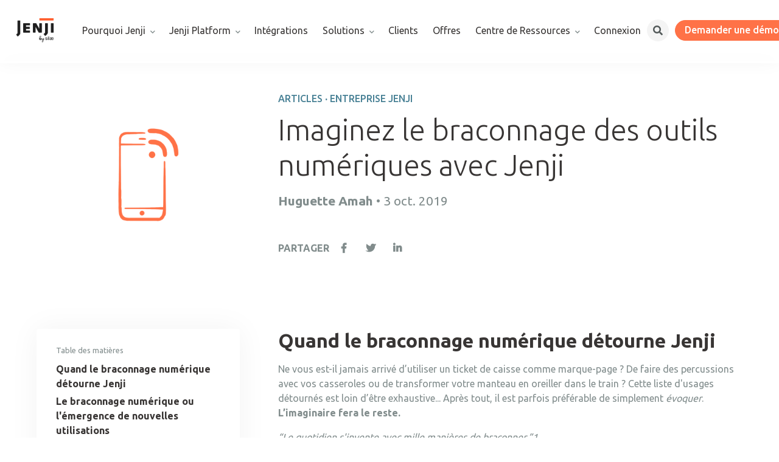

--- FILE ---
content_type: text/html; charset=UTF-8
request_url: https://www.jenji.io/fr/ressources/blog/le-braconnage-des-outils-numeriques-jenji-a-lepreuve-de-limaginaire
body_size: 17073
content:
<!doctype html><html lang="fr"><head>
    <meta charset="utf-8">
    <title>Imaginez le braconnage des outils numériques avec Jenji</title>
    <link rel="shortcut icon" href="https://www.jenji.io/hubfs/JJ-logo-black.svg">
    <meta name="description" content="Le braconnage des outils numériques est un très bon exemple de l'adaptabilité des nouvelles technologie à nos besoins.">
    <link type="text/css" rel="stylesheet" href="https://www.jenji.io/hubfs/hub_generated/template_assets/1/41406550339/1742168852568/template_main.min.css">
    
  <link type="text/css" rel="stylesheet" href="https://www.jenji.io/hubfs/hub_generated/template_assets/1/41406550338/1742168852155/template__blog.min.css">

    <link type="text/css" rel="stylesheet" href="https://www.jenji.io/hubfs/hub_generated/template_assets/1/41406550342/1742168853765/template_theme-overrides.min.css">
    
    <meta name="viewport" content="width=device-width, initial-scale=1">

    
    <meta property="og:description" content="Le braconnage des outils numériques est un très bon exemple de l'adaptabilité des nouvelles technologie à nos besoins.">
    <meta property="og:title" content="Imaginez le braconnage des outils numériques avec Jenji">
    <meta name="twitter:description" content="Le braconnage des outils numériques est un très bon exemple de l'adaptabilité des nouvelles technologie à nos besoins.">
    <meta name="twitter:title" content="Imaginez le braconnage des outils numériques avec Jenji">

    

    
    <style>
a.cta_button{-moz-box-sizing:content-box !important;-webkit-box-sizing:content-box !important;box-sizing:content-box !important;vertical-align:middle}.hs-breadcrumb-menu{list-style-type:none;margin:0px 0px 0px 0px;padding:0px 0px 0px 0px}.hs-breadcrumb-menu-item{float:left;padding:10px 0px 10px 10px}.hs-breadcrumb-menu-divider:before{content:'›';padding-left:10px}.hs-featured-image-link{border:0}.hs-featured-image{float:right;margin:0 0 20px 20px;max-width:50%}@media (max-width: 568px){.hs-featured-image{float:none;margin:0;width:100%;max-width:100%}}.hs-screen-reader-text{clip:rect(1px, 1px, 1px, 1px);height:1px;overflow:hidden;position:absolute !important;width:1px}
</style>

<link rel="stylesheet" href="https://www.jenji.io/hubfs/hub_generated/module_assets/1/41406550310/1742267873339/module_menu-section.min.css">
<link rel="stylesheet" href="https://www.jenji.io/hubfs/hub_generated/module_assets/1/41406748565/1742267875977/module_menu-cta.min.css">
<link rel="stylesheet" href="https://www.jenji.io/hubfs/hub_generated/module_assets/1/41406748571/1742267876861/module_search.min.css">
<link rel="stylesheet" href="https://www.jenji.io/hubfs/hub_generated/module_assets/1/41406550319/1742267874673/module_sitemap.min.css">
<link rel="stylesheet" href="https://www.jenji.io/hubfs/hub_generated/module_assets/1/44684508213/1742267882301/module_social-networks-list.min.css">
<style>
  @font-face {
    font-family: "Ubuntu";
    font-weight: 700;
    font-style: normal;
    font-display: swap;
    src: url("/_hcms/googlefonts/Ubuntu/700.woff2") format("woff2"), url("/_hcms/googlefonts/Ubuntu/700.woff") format("woff");
  }
  @font-face {
    font-family: "Ubuntu";
    font-weight: 300;
    font-style: normal;
    font-display: swap;
    src: url("/_hcms/googlefonts/Ubuntu/300.woff2") format("woff2"), url("/_hcms/googlefonts/Ubuntu/300.woff") format("woff");
  }
  @font-face {
    font-family: "Ubuntu";
    font-weight: 500;
    font-style: normal;
    font-display: swap;
    src: url("/_hcms/googlefonts/Ubuntu/500.woff2") format("woff2"), url("/_hcms/googlefonts/Ubuntu/500.woff") format("woff");
  }
  @font-face {
    font-family: "Ubuntu";
    font-weight: 400;
    font-style: normal;
    font-display: swap;
    src: url("/_hcms/googlefonts/Ubuntu/regular.woff2") format("woff2"), url("/_hcms/googlefonts/Ubuntu/regular.woff") format("woff");
  }
  @font-face {
    font-family: "Ubuntu";
    font-weight: 700;
    font-style: normal;
    font-display: swap;
    src: url("/_hcms/googlefonts/Ubuntu/700.woff2") format("woff2"), url("/_hcms/googlefonts/Ubuntu/700.woff") format("woff");
  }
</style>

    

    
<!--  Added by GoogleAnalytics integration -->
<script>
var _hsp = window._hsp = window._hsp || [];
_hsp.push(['addPrivacyConsentListener', function(consent) { if (consent.allowed || (consent.categories && consent.categories.analytics)) {
  (function(i,s,o,g,r,a,m){i['GoogleAnalyticsObject']=r;i[r]=i[r]||function(){
  (i[r].q=i[r].q||[]).push(arguments)},i[r].l=1*new Date();a=s.createElement(o),
  m=s.getElementsByTagName(o)[0];a.async=1;a.src=g;m.parentNode.insertBefore(a,m)
})(window,document,'script','//www.google-analytics.com/analytics.js','ga');
  ga('create','UA-46566352-2','auto');
  ga('send','pageview');
}}]);
</script>

<!-- /Added by GoogleAnalytics integration -->

<!--  Added by GoogleTagManager integration -->
<script>
var _hsp = window._hsp = window._hsp || [];
window.dataLayer = window.dataLayer || [];
function gtag(){dataLayer.push(arguments);}

var useGoogleConsentModeV2 = true;
var waitForUpdateMillis = 1000;



var hsLoadGtm = function loadGtm() {
    if(window._hsGtmLoadOnce) {
      return;
    }

    if (useGoogleConsentModeV2) {

      gtag('set','developer_id.dZTQ1Zm',true);

      gtag('consent', 'default', {
      'ad_storage': 'denied',
      'analytics_storage': 'denied',
      'ad_user_data': 'denied',
      'ad_personalization': 'denied',
      'wait_for_update': waitForUpdateMillis
      });

      _hsp.push(['useGoogleConsentModeV2'])
    }

    (function(w,d,s,l,i){w[l]=w[l]||[];w[l].push({'gtm.start':
    new Date().getTime(),event:'gtm.js'});var f=d.getElementsByTagName(s)[0],
    j=d.createElement(s),dl=l!='dataLayer'?'&l='+l:'';j.async=true;j.src=
    'https://www.googletagmanager.com/gtm.js?id='+i+dl;f.parentNode.insertBefore(j,f);
    })(window,document,'script','dataLayer','GTM-P56LNXJ');

    window._hsGtmLoadOnce = true;
};

_hsp.push(['addPrivacyConsentListener', function(consent){
  if(consent.allowed || (consent.categories && consent.categories.analytics)){
    hsLoadGtm();
  }
}]);

</script>

<!-- /Added by GoogleTagManager integration -->


<!-- Facebook Domain Verification - Added by Matt per request from Rafael -->
<meta name="facebook-domain-verification" content="50kr4gj27kp7rxs9crv01qwkn8awtx">
<!-- End Facebook Domain Verification -->

<link rel="preconnect" href="https://use.fontawesome.com">
<link rel="dns-prefetch" href="https://use.fontawesome.com">
<link rel="stylesheet" href="https://use.fontawesome.com/releases/v5.8.1/css/all.css">

<script>
var classNames = [];
if (navigator.userAgent.match(/(iPad|iPhone|iPod)/i)) classNames.push('device-ios');
if (navigator.userAgent.match(/android/i)) classNames.push('device-android');
var html = document.getElementsByTagName('html')[0];
if (classNames.length) classNames.push('on-device');
if (html.classList) html.classList.add.apply(html.classList, classNames);
</script>

<!-- Global site Gestion des cookies  - Axeptio - 10 2024 corinne-->
<script>
window.axeptioSettings = {
  clientId: "670686279e835120af62badd",
};
 
(function(d, s) {
  var t = d.getElementsByTagName(s)[0], e = d.createElement(s);
  e.async = true; e.src = "//static.axept.io/sdk.js";
  t.parentNode.insertBefore(e, t);
})(document, "script");
</script>
<!--Partie 2 Axeptio -->
<script>
window.axeptioSettings = {
  clientId: "670686279e835120af62badd",
  cookiesVersion: "jenji-fr",
  googleConsentMode: {
    default: {
      analytics_storage: "denied",
      ad_storage: "denied",
      ad_user_data: "denied",
      ad_personalization: "denied",
      wait_for_update: 500
    }
  }
};
 
(function(d, s) {
  var t = d.getElementsByTagName(s)[0], e = d.createElement(s);
  e.async = true; e.src = "//static.axept.io/sdk.js";
  t.parentNode.insertBefore(e, t);
})(document, "script");
</script>


<!-- Global site tag (gtag.js) - Google Analytics 
<script async src="https://www.googletagmanager.com/gtag/js?id=UA-46566352-2"></script>-->
<script>
  window.dataLayer = window.dataLayer || [];
  function gtag(){dataLayer.push(arguments);}
  gtag('js', new Date());

  gtag('config', 'UA-46566352-2');
  gtag('config', 'AW-881170199');
</script>


<link rel="amphtml" href="https://www.jenji.io/fr/ressources/blog/le-braconnage-des-outils-numeriques-jenji-a-lepreuve-de-limaginaire?hs_amp=true">

<meta property="og:image" content="https://www.jenji.io/hubfs/USE_New%20corporate%20design%202021/Picto%20and%20Icons%202021/WITH%20MARGIN_Mobile.png">
<meta property="og:image:width" content="960">
<meta property="og:image:height" content="720">

<meta name="twitter:image" content="https://www.jenji.io/hubfs/USE_New%20corporate%20design%202021/Picto%20and%20Icons%202021/WITH%20MARGIN_Mobile.png">


<meta property="og:url" content="https://www.jenji.io/fr/ressources/blog/le-braconnage-des-outils-numeriques-jenji-a-lepreuve-de-limaginaire">
<meta name="twitter:card" content="summary_large_image">

<link rel="canonical" href="https://www.jenji.io/fr/ressources/blog/le-braconnage-des-outils-numeriques-jenji-a-lepreuve-de-limaginaire">

<meta property="og:type" content="article">
<link rel="alternate" type="application/rss+xml" href="https://www.jenji.io/fr/ressources/rss.xml">
<meta name="twitter:domain" content="www.jenji.io">

<meta http-equiv="content-language" content="fr">






    
    <script src="https://www.jenji.io/hubfs/hub_generated/template_assets/1/84182978098/1742168874245/template_jquery-3.4.1.min.js"></script>

    <link rel="stylesheet" type="text/css" href="https://www.jenji.io/hubfs/hub_generated/template_assets/1/41406550346/1742168854878/template_bootstrap.min.css">
    <script defer src="https://www.jenji.io/hubfs/hub_generated/template_assets/1/84182992189/1742168874774/template_popper.min.js"></script>
    <script defer type="text/javascript" src="https://www.jenji.io/hubfs/hub_generated/template_assets/1/41406159533/1742168847470/template_bootstrap.min.min.js"></script>

    <script defer src="https://www.jenji.io/hubfs/hub_generated/template_assets/1/72611426432/1742168873350/template_forms-checker.min.js"></script>
  <meta name="generator" content="HubSpot"></head>
  <body>
<!--  Added by GoogleTagManager integration -->
<noscript><iframe src="https://www.googletagmanager.com/ns.html?id=GTM-P56LNXJ" height="0" width="0" style="display:none;visibility:hidden"></iframe></noscript>

<!-- /Added by GoogleTagManager integration -->

    <div class="body-wrapper   hs-content-id-24247129409 hs-blog-post hs-blog-id-22764830182">
      
        
          <div data-global-resource-path="jenji-theme/templates/partials/header.html"><header class="header">

    

    <div class="header__container content-wrapper">

        
        <div class="d-flex align-items-center">
            <div class="header__logo header__logo--main">
                <div id="hs_cos_wrapper_site_logo" class="hs_cos_wrapper hs_cos_wrapper_widget hs_cos_wrapper_type_module widget-type-logo" style="" data-hs-cos-general-type="widget" data-hs-cos-type="module">
  






















  
  <span id="hs_cos_wrapper_site_logo_hs_logo_widget" class="hs_cos_wrapper hs_cos_wrapper_widget hs_cos_wrapper_type_logo" style="" data-hs-cos-general-type="widget" data-hs-cos-type="logo"><a href="https://www.jenji.io/fr/" id="hs-link-site_logo_hs_logo_widget" style="border-width:0px;border:0px;"><img src="https://www.jenji.io/hs-fs/hubfs/jenji-silae-logo-notes-de-frais.png?width=450&amp;height=200&amp;name=jenji-silae-logo-notes-de-frais.png" class="hs-image-widget " height="200" style="height: auto;width:450px;border-width:0px;border:0px;" width="450" alt="jenji-silae-logo-notes-de-frais" title="jenji-silae-logo-notes-de-frais" loading="eager" srcset="https://www.jenji.io/hs-fs/hubfs/jenji-silae-logo-notes-de-frais.png?width=225&amp;height=100&amp;name=jenji-silae-logo-notes-de-frais.png 225w, https://www.jenji.io/hs-fs/hubfs/jenji-silae-logo-notes-de-frais.png?width=450&amp;height=200&amp;name=jenji-silae-logo-notes-de-frais.png 450w, https://www.jenji.io/hs-fs/hubfs/jenji-silae-logo-notes-de-frais.png?width=675&amp;height=300&amp;name=jenji-silae-logo-notes-de-frais.png 675w, https://www.jenji.io/hs-fs/hubfs/jenji-silae-logo-notes-de-frais.png?width=900&amp;height=400&amp;name=jenji-silae-logo-notes-de-frais.png 900w, https://www.jenji.io/hs-fs/hubfs/jenji-silae-logo-notes-de-frais.png?width=1125&amp;height=500&amp;name=jenji-silae-logo-notes-de-frais.png 1125w, https://www.jenji.io/hs-fs/hubfs/jenji-silae-logo-notes-de-frais.png?width=1350&amp;height=600&amp;name=jenji-silae-logo-notes-de-frais.png 1350w" sizes="(max-width: 450px) 100vw, 450px"></a></span>
</div>
            </div>

            <button class="toggle-search d-lg-none" onclick="toggleSearch()">
                <i class="fas fa-search"></i>
            </button>

            <div class="header--toggle header__navigation--toggle"></div>
            <div class="header__close--toggle"></div>
        </div>
        

        
        <div class="header__column">
            <div class="header__navigation header--element">
                <div id="hs_cos_wrapper_navigation-primary" class="hs_cos_wrapper hs_cos_wrapper_widget hs_cos_wrapper_type_module" style="" data-hs-cos-general-type="widget" data-hs-cos-type="module">





























<nav aria-label="Main menu" class="navigation-primary">
  
  
  <ul class="submenu level-1">
    
      
  <li class="has-submenu menu-item hs-skip-lang-url-rewrite">
    <a href="https://www.jenji.io/fr/" class="menu-link  ">Pourquoi Jenji</a>

    
      <input type="checkbox" id="Pourquoi Jenji" class="submenu-toggle">
      <label class="menu-arrow" for="Pourquoi Jenji">
        <span class="menu-arrow-bg"></span>
      </label>
      
  
  <ul class="submenu level-2">
    
      
  <li class="no-submenu menu-item hs-skip-lang-url-rewrite">
    <a href="javascript:;" class="menu-link menu-label ">Nos Piliers</a>

    
  </li>

    
      
  <li class="no-submenu menu-item hs-skip-lang-url-rewrite">
    <a href="https://www.jenji.io/fr/gestion-note-de-frais/application-notes-de-frais" class="menu-link  ">Zéro Papier</a>

    
  </li>

    
      
  <li class="no-submenu menu-item hs-skip-lang-url-rewrite">
    <a href="https://www.jenji.io/fr/gestion-note-de-frais/automatisation-note-de-frais" class="menu-link  ">Automatisation</a>

    
  </li>

    
      
  <li class="no-submenu menu-item hs-skip-lang-url-rewrite">
    <a href="https://www.jenji.io/fr/gestion-note-de-frais/outil-note-de-frais" class="menu-link  ">Intelligence Artificielle</a>

    
  </li>

    
      
  <li class="no-submenu menu-item hs-skip-lang-url-rewrite">
    <a href="https://www.jenji.io/fr/gestion-note-de-frais/hub-et-integration" class="menu-link  ">Intégration</a>

    
  </li>

    
      
  <li class="no-submenu menu-item hs-skip-lang-url-rewrite">
    <a href="https://www.jenji.io/fr/gestion-note-de-frais/focus-client" class="menu-link  ">Satisfaction</a>

    
  </li>

    
  </ul>

    
  </li>

    
      
  <li class="has-submenu menu-item hs-skip-lang-url-rewrite">
    <a href="https://www.jenji.io/fr/jenji-platform" class="menu-link  ">Jenji Platform</a>

    
      <input type="checkbox" id="Jenji Platform" class="submenu-toggle">
      <label class="menu-arrow" for="Jenji Platform">
        <span class="menu-arrow-bg"></span>
      </label>
      
  
  <ul class="submenu level-2">
    
      
  <li class="no-submenu menu-item hs-skip-lang-url-rewrite">
    <a href="https://www.jenji.io/fr/jenji-pay" class="menu-link  ">Jenji Pay</a>

    
  </li>

    
      
  <li class="no-submenu menu-item hs-skip-lang-url-rewrite">
    <a href="https://www.jenji.io/fr/jenji-vault-dematerialisation-notes-de-frais" class="menu-link  ">Jenji Vault</a>

    
  </li>

    
      
  <li class="no-submenu menu-item hs-skip-lang-url-rewrite">
    <a href="https://www.jenji.io/fr/jenji-studio" class="menu-link  ">Jenji Studio</a>

    
  </li>

    
      
  <li class="no-submenu menu-item hs-skip-lang-url-rewrite">
    <a href="https://www.jenji.io/fr/jenji-connect" class="menu-link  ">Jenji Connect</a>

    
  </li>

    
      
  <li class="no-submenu menu-item hs-skip-lang-url-rewrite">
    <a href="https://www.jenji.io/fr/advisor-suite" class="menu-link  ">Jenji Advisor Suite</a>

    
  </li>

    
  </ul>

    
  </li>

    
      
  <li class="no-submenu menu-item hs-skip-lang-url-rewrite">
    <a href="https://www.jenji.io/fr/integrations" class="menu-link  ">Intégrations</a>

    
  </li>

    
      
  <li class="has-submenu menu-item hs-skip-lang-url-rewrite">
    <a href="javascript:;" class="menu-link menu-label ">Solutions</a>

    
      <input type="checkbox" id="Solutions" class="submenu-toggle">
      <label class="menu-arrow" for="Solutions">
        <span class="menu-arrow-bg"></span>
      </label>
      
  
  <ul class="submenu level-2">
    
      
  <li class="has-submenu menu-item hs-skip-lang-url-rewrite">
    <a href="javascript:;" class="menu-link menu-label d-none"></a>

    
      <input type="checkbox" id="" class="submenu-toggle">
      <label class="menu-arrow" for="">
        <span class="menu-arrow-bg"></span>
      </label>
      
  
  <ul class="submenu level-3">
    
      
  <li class="has-submenu menu-item hs-skip-lang-url-rewrite">
    <a href="javascript:;" class="menu-link menu-label d-none"></a>

    
      <input type="checkbox" id="" class="submenu-toggle">
      <label class="menu-arrow" for="">
        <span class="menu-arrow-bg"></span>
      </label>
      
  
  <ul class="submenu level-4">
    
      
  <li class="has-submenu menu-item hs-skip-lang-url-rewrite">
    <a href="javascript:;" class="menu-link menu-label d-none"></a>

    
      <input type="checkbox" id="" class="submenu-toggle">
      <label class="menu-arrow" for="">
        <span class="menu-arrow-bg"></span>
      </label>
      
  
  <ul class="submenu level-5">
    
      
  <li class="no-submenu menu-item hs-skip-lang-url-rewrite">
    <a href="javascript:;" class="menu-link menu-label ">Solutions par métiers</a>

    
  </li>

    
      
  <li class="no-submenu menu-item hs-skip-lang-url-rewrite">
    <a href="https://www.jenji.io/fr/solution-note-de-frais/collaborateurs" class="menu-link  ">Collaborateur</a>

    
  </li>

    
      
  <li class="no-submenu menu-item hs-skip-lang-url-rewrite">
    <a href="https://www.jenji.io/fr/solution-note-de-frais/ressources-humaines" class="menu-link  ">RH</a>

    
  </li>

    
      
  <li class="no-submenu menu-item hs-skip-lang-url-rewrite">
    <a href="https://www.jenji.io/fr/solution-note-de-frais/controle-financier" class="menu-link  ">Direction Financière</a>

    
  </li>

    
      
  <li class="no-submenu menu-item hs-skip-lang-url-rewrite">
    <a href="https://www.jenji.io/fr/solution-note-de-frais/direction-comptable" class="menu-link  ">Direction Comptable</a>

    
  </li>

    
      
  <li class="no-submenu menu-item hs-skip-lang-url-rewrite">
    <a href="https://www.jenji.io/fr/solution-note-de-frais/responsable-informatique" class="menu-link  ">DSI</a>

    
  </li>

    
  </ul>

    
  </li>

    
      
  <li class="has-submenu menu-item hs-skip-lang-url-rewrite">
    <a href="javascript:;" class="menu-link menu-label d-none"></a>

    
      <input type="checkbox" id="" class="submenu-toggle">
      <label class="menu-arrow" for="">
        <span class="menu-arrow-bg"></span>
      </label>
      
  
  <ul class="submenu level-5">
    
      
  <li class="no-submenu menu-item hs-skip-lang-url-rewrite">
    <a href="javascript:;" class="menu-link menu-label ">Solutions par industries</a>

    
  </li>

    
      
  <li class="no-submenu menu-item hs-skip-lang-url-rewrite">
    <a href="https://www.jenji.io/fr/solution-industries/industrie-services-publics" class="menu-link  ">Industrie</a>

    
  </li>

    
      
  <li class="no-submenu menu-item hs-skip-lang-url-rewrite">
    <a href="https://www.jenji.io/fr/solution-industries/distribution-biens-de-consommation" class="menu-link  ">Distribution &amp; Biens de consommation</a>

    
  </li>

    
      
  <li class="no-submenu menu-item hs-skip-lang-url-rewrite">
    <a href="https://www.jenji.io/fr/solution-industries/hôtelière-agroalimentaire" class="menu-link  ">Industrie hôtelière &amp; Agroalimentaire</a>

    
  </li>

    
      
  <li class="no-submenu menu-item hs-skip-lang-url-rewrite">
    <a href="https://www.jenji.io/fr/solution-industries/santé-industrie-pharmaceutique" class="menu-link  ">Santé &amp; Industrie pharmaceutique</a>

    
  </li>

    
      
  <li class="no-submenu menu-item hs-skip-lang-url-rewrite">
    <a href="https://www.jenji.io/fr/solution-industries/services-professionnels-et-financiers" class="menu-link  ">Services professionnels &amp; Financiers</a>

    
  </li>

    
      
  <li class="no-submenu menu-item hs-skip-lang-url-rewrite">
    <a href="https://www.jenji.io/fr/solution-industries/secteur-public-ong" class="menu-link  ">Secteur public &amp; ONG</a>

    
  </li>

    
  </ul>

    
  </li>

    
  </ul>

    
  </li>

    
  </ul>

    
  </li>

    
  </ul>

    
  </li>

    
      
  <li class="no-submenu menu-item hs-skip-lang-url-rewrite">
    <a href="https://www.jenji.io/fr/clients" class="menu-link  ">Clients</a>

    
  </li>

    
      
  <li class="no-submenu menu-item hs-skip-lang-url-rewrite">
    <a href="https://www.jenji.io/fr/tarifs" class="menu-link  ">Offres</a>

    
  </li>

    
      
  <li class="has-submenu menu-item hs-skip-lang-url-rewrite">
    <a href="https://www.jenji.io/fr/centre-ressources" class="menu-link  ">Centre de Ressources</a>

    
      <input type="checkbox" id="Centre de Ressources" class="submenu-toggle">
      <label class="menu-arrow" for="Centre de Ressources">
        <span class="menu-arrow-bg"></span>
      </label>
      
  
  <ul class="submenu level-2">
    
      
  <li class="has-submenu menu-item hs-skip-lang-url-rewrite">
    <a href="javascript:;" class="menu-link menu-label d-none"></a>

    
      <input type="checkbox" id="" class="submenu-toggle">
      <label class="menu-arrow" for="">
        <span class="menu-arrow-bg"></span>
      </label>
      
  
  <ul class="submenu level-3">
    
      
  <li class="has-submenu menu-item hs-skip-lang-url-rewrite">
    <a href="javascript:;" class="menu-link menu-label d-none"></a>

    
      <input type="checkbox" id="" class="submenu-toggle">
      <label class="menu-arrow" for="">
        <span class="menu-arrow-bg"></span>
      </label>
      
  
  <ul class="submenu level-4">
    
      
  <li class="no-submenu menu-item hs-skip-lang-url-rewrite">
    <a href="https://www.jenji.io/fr/ressources/tag/news" class="menu-link  "><div class="icon-menu-item"><i class="icon icon-news"></i><span><b>News</b><br><small>Les dernières actualités de Jenji</small></span></div></a>

    
  </li>

    
      
  <li class="no-submenu menu-item hs-skip-lang-url-rewrite">
    <a href="https://www.jenji.io/fr/resources-center-articles" class="menu-link  "><div class="icon-menu-item"><i class="icon icon-articles"></i><span><b>Articles</b><br><small>Les conseils de nos experts</small></span></div></a>

    
  </li>

    
      
  <li class="no-submenu menu-item hs-skip-lang-url-rewrite">
    <a href="https://www.jenji.io/fr/ressources/tag/videos" class="menu-link  "><div class="icon-menu-item"><i class="icon icon-videos"></i><span><b>Vidéos</b><br><small>Webinars, interviews et bien plus</small></span></div></a>

    
  </li>

    
      
  <li class="no-submenu menu-item hs-skip-lang-url-rewrite">
    <a href="https://www.jenji.io/fr/expense-toolkit" class="menu-link  "><div class="icon-menu-item"><i class="icon icon-expenses"></i><span><b>Note de frais Toolkit</b><br><small>Tout sur les solutions de gestion des dépenses</small></span></div></a>

    
  </li>

    
      
  <li class="no-submenu menu-item hs-skip-lang-url-rewrite">
    <a href="https://www.jenji.io/fr/premium-resources-library" class="menu-link  "><div class="icon-menu-item"><i class="icon icon-book"></i><span><b>Premium Content</b><br><small>Tous les guides et livres blancs</small></span></div></a>

    
  </li>

    
  </ul>

    
  </li>

    
  </ul>

    
  </li>

    
  </ul>

    
  </li>

    
      
  <li class="no-submenu menu-item hs-skip-lang-url-rewrite">
    <a href="https://app.jenji.io/login" class="menu-link  ">Connexion</a>

    
  </li>

    
  </ul>

</nav></div>

                

                <button class="toggle-search d-none d-lg-inline-block" onclick="toggleSearch()">
                    <i class="fas fa-search"></i>
                </button>

                

                <div id="hs_cos_wrapper_module_161245146558123" class="hs_cos_wrapper hs_cos_wrapper_widget hs_cos_wrapper_type_module" style="" data-hs-cos-general-type="widget" data-hs-cos-type="module">
  <div class="cta-container">
    <a class="btn btn-sm btn-primary rounded-pill mx-0" href="https://www.silae.fr/jenji-x-silae-decouvrez-votre-nouveau-logiciel-de-notes-de-frais/">
      Demander une démo
    </a>
  </div>
</div>
                
            </div>
        </div>
        
    </div>

    <div class="header__search">    
        <div class="header__search-box">
            <div id="hs_cos_wrapper_module_161245239373629" class="hs_cos_wrapper hs_cos_wrapper_widget hs_cos_wrapper_type_module" style="" data-hs-cos-general-type="widget" data-hs-cos-type="module">

<div class="hs-search-field"> 
    <div class="hs-search-field__bar"> 
      <form action="/hs-search-results">
        
        <input type="text" class="hs-search-field__input" name="term" autocomplete="off" aria-label="Search" placeholder="Search">
        
        
          <input type="hidden" name="type" value="SITE_PAGE">
        
        
        
          <input type="hidden" name="type" value="BLOG_POST">
          <input type="hidden" name="type" value="LISTING_PAGE">
        
        
      </form>
    </div>
    <ul class="hs-search-field__suggestions"></ul>
</div></div>
            <button class="header__search-close" onclick="toggleSearch()">
                <i class="fas fa-times-circle"></i>
            </button>
        </div>
        <script>
            function toggleSearch() {
                $('.header__search').toggleClass('search-open');
                $('.header__close--toggle').click();
            }
        </script>
    </div>
    
    <div id="reading-progress-wrapper">
      <div id="reading-progress-bar"></div>
    </div>
</header></div>
        
      

      

<main id="main-content" class="body-container-wrapper">
  <div class="body-container body-container--blog-post">

    
    <article class="blog-post__container">
      <header class="blog-post__header">
        <div class="content-wrapper">
          <div class="row justify-content-between">
            <div class="col-md-5 col-lg-4">
              <img class="w-100 rounded mb-3" src="https://www.jenji.io/hubfs/USE_New%20corporate%20design%202021/Picto%20and%20Icons%202021/WITH%20MARGIN_Mobile.png">
            </div>
            <div class="col-md-7 col-lg-8">
              
                <div class="blog-post__tags">
                  
                    <a class="blog-post__tag-link" href="https://www.jenji.io/fr/ressources/tag/articles" rel="tag">Articles</a> · 
                  
                    <a class="blog-post__tag-link" href="https://www.jenji.io/fr/ressources/tag/entreprise-jenji" rel="tag">Entreprise Jenji</a>
                  
                </div>
              
              <h1 class="blog-post__title">
                <span id="hs_cos_wrapper_name" class="hs_cos_wrapper hs_cos_wrapper_meta_field hs_cos_wrapper_type_text" style="" data-hs-cos-general-type="meta_field" data-hs-cos-type="text">Imaginez le braconnage des outils numériques avec Jenji</span>
              </h1>
              
              <div class="blog-post__date">
                
                
                  <strong>Huguette Amah</strong>
                  • 
                
                <time datetime="2019-10-03 15:46:00">
                  3 oct. 2019
                </time>
              </div>
              
              <div class="blog-post__share">
                
                
                    Partager
                
                <a href="https://www.facebook.com/sharer.php?u=https://www.jenji.io/fr/ressources/blog/le-braconnage-des-outils-numeriques-jenji-a-lepreuve-de-limaginaire" target="_blank">
                  <i class="fab fa-facebook-f"></i>
                </a>
                <a href="https://twitter.com/share?text=https://www.jenji.io/fr/ressources/blog/le-braconnage-des-outils-numeriques-jenji-a-lepreuve-de-limaginaire&amp;url=https://www.jenji.io/fr/ressources/blog/le-braconnage-des-outils-numeriques-jenji-a-lepreuve-de-limaginaire&amp;hashtags=Jenji" target="_blank">
                  <i class="fab fa-twitter"></i>
                </a>
                <a href="https://www.linkedin.com/shareArticle?mini=true&amp;url=https://www.jenji.io/fr/ressources/blog/le-braconnage-des-outils-numeriques-jenji-a-lepreuve-de-limaginaire&amp;title=&amp;source=Jenji" target="_blank">
                  <i class="fab fa-linkedin-in"></i>
                </a>
              </div>
            </div>
          </div>
        </div>
      </header>

      <div id="blog-post__body" class="blog-post__body">
        <div class="content-wrapper">
          <div class="row justify-content-center">
            <div class="col-md-10 col-lg-8">
              <div id="blog-post_content" class="blog-post_content">
                
                
                  
                  
                      
                      

                        

                        

                        <span id="hs_cos_wrapper_post_body" class="hs_cos_wrapper hs_cos_wrapper_meta_field hs_cos_wrapper_type_rich_text" style="" data-hs-cos-general-type="meta_field" data-hs-cos-type="rich_text">

                      

                        

                        
                        <h2>Quand le braconnage numérique détourne Jenji</h2>
<p><!--more--></p>
<p>Ne vous est-il jamais arrivé d’utiliser un ticket de caisse comme marque-page ? De faire des percussions avec vos casseroles ou de transformer votre manteau en oreiller dans le train ? Cette liste d'usages détournés est loin d’être exhaustive... Après tout, il est parfois préférable de simplement <em>évoquer</em>. <strong>L’imaginaire fera le reste.</strong></p>
<p><em>“Le quotidien s'invente avec mille manières de braconner.”1</em></p>

                      

                        

                        
                        <h2 style="font-weight: bold;">Le braconnage numérique ou l'émergence de nouvelles utilisations</h2>
<p>Le détournement des objets qui nous entourent est tellement aisé qu’il ne nous offusque plus et nous paraît naturel, voire <strong>une source d’émerveillement.</strong> Les amateurs d’art et de cuisine penseront aux <a href="https://creapills.com/andre-manguba-nouilles-pates-portraits-food-art-20190902" rel="noopener" target="_blank">Food Art</a> et <a href="https://creapills.com/helga-stentzel-detournement-aliments-personnages-20190215" rel="noopener" target="_blank">Sculpture Alimentaire</a>. Et pour ceux dont la conscience se tourne vers le zéro déchet, cela ne manquera pas d’évoquer le mouvement du <a href="http://mediacoop.fr/demenagement-de-recyclart-lasso-qui-cree-quand-tout-le-monde-jette/" rel="noopener" target="_blank">recycl’art</a> ou le <a href="https://www.regiedequartier.org/wp-content/uploads/2018/03/2017-Monographies-Compostage-DP-w.pdf" rel="noopener" target="_blank">compostage</a>, qui rappelons-le, n’est rien d’autre que le détournement de nos déchets organiques à des visées éco-citoyennes.</p>
<p>En somme, <strong>le détournement</strong> est une action visant à dérober de manière illégitime quelque chose à sa destination d’origine pour en faire un profit personnel. Michel de Certeau, philosophe du XXème siècle, préfère quant à lui utiliser le terme <strong>"braconnage".</strong> Précurseur de la pensée d’aujourd’hui sur le <strong>braconnage numérique,</strong> il fait référence, à son époque, au rapport lecteur-lecture comme point d’étude.</p>
<p><em>“Les lecteurs sont des voyageurs; ils circulent sur les terres d'autrui, nomades braconnant à travers les champs qu'ils n'ont pas écrits, ravissant les biens d'Egypte pour en jouir.” 2</em></p>
<p>Utilisateurs de biens numériques, nomades affriolants des dernières technologies, nous détournons du bout du doigt ou d’un clic de souris tout ce que nous pouvons. <strong>Des applications aux outils technologiques,</strong> rien ne nous résiste, et de notre appropriation émergent <strong>de nouvelles pratiques.</strong> <strong>Pratiques que les concepteurs eux-mêmes n’ont pas envisagées</strong> et c’est bien là où réside la beauté du geste...</p>

                      

                        
                          <div data-global-resource-path="jenji-theme/templates/partials/inside-articles.html"><!-- Begin partial -->
<div class="container-fluid">
<div class="row-fluid-wrapper">
<div class="row-fluid">
<div class="span12 widget-span widget-type-cell " style="" data-widget-type="cell" data-x="0" data-w="12">

</div><!--end widget-span -->
</div>
</div>
</div>
<style>
  #blog-post_content .container-fluid,
  #blog-post_content .row-fluid-wrapper{
    padding: 5px 0px 10px 0px !important;
  }
</style>
<!-- End partial --></div>
                        

                        
                        <h2>Le braconnage numérique de Jenji testé pour vous</h2>
<p><img src="https://www.jenji.io/hs-fs/hubfs/img1bis-min.png?width=732&amp;name=img1bis-min.png" alt="img1bis-min" width="732" style="width: 732px;" srcset="https://www.jenji.io/hs-fs/hubfs/img1bis-min.png?width=366&amp;name=img1bis-min.png 366w, https://www.jenji.io/hs-fs/hubfs/img1bis-min.png?width=732&amp;name=img1bis-min.png 732w, https://www.jenji.io/hs-fs/hubfs/img1bis-min.png?width=1098&amp;name=img1bis-min.png 1098w, https://www.jenji.io/hs-fs/hubfs/img1bis-min.png?width=1464&amp;name=img1bis-min.png 1464w, https://www.jenji.io/hs-fs/hubfs/img1bis-min.png?width=1830&amp;name=img1bis-min.png 1830w, https://www.jenji.io/hs-fs/hubfs/img1bis-min.png?width=2196&amp;name=img1bis-min.png 2196w" sizes="(max-width: 732px) 100vw, 732px"></p>
<p>Simple et ludique, seulement quelques paramétrages rudimentaires ont été nécessaires pour passer de l’application<strong> Jenji : La solution de gestion des notes de frais</strong> à <strong>Jenji : Le journal de bord</strong>. <a href="https://support.jenji.io/hc/fr/articles/360031343952-Une-solution-pour-qualifier-ses-d%C3%A9penses-dans-Jenji-L-ajout-de-tags" rel="noopener" target="_blank">Deux Tags</a>, une <a href="https://support.jenji.io/hc/fr/articles/213830089-Ajouter-une-cat%C3%A9gorie-additionnelle" rel="noopener" target="_blank">nouvelle catégorie</a> et le tour était joué !</p>
<p><img src="https://www.jenji.io/hs-fs/hubfs/blog/content/img2.jpg?width=900&amp;name=img2.jpg" width="900" style="width: 900px;" alt="capture-ecran-application-Jenji" srcset="https://www.jenji.io/hs-fs/hubfs/blog/content/img2.jpg?width=450&amp;name=img2.jpg 450w, https://www.jenji.io/hs-fs/hubfs/blog/content/img2.jpg?width=900&amp;name=img2.jpg 900w, https://www.jenji.io/hs-fs/hubfs/blog/content/img2.jpg?width=1350&amp;name=img2.jpg 1350w, https://www.jenji.io/hs-fs/hubfs/blog/content/img2.jpg?width=1800&amp;name=img2.jpg 1800w, https://www.jenji.io/hs-fs/hubfs/blog/content/img2.jpg?width=2250&amp;name=img2.jpg 2250w, https://www.jenji.io/hs-fs/hubfs/blog/content/img2.jpg?width=2700&amp;name=img2.jpg 2700w" sizes="(max-width: 900px) 100vw, 900px"></p>
<p>Les valises bouclées, <strong>Jenji dans la poche</strong> et la tête déjà dans les nuages, nous n’avions plus qu’à embarquer sans encombres (ou presque), destination Palma !</p>
<p><img src="https://www.jenji.io/hs-fs/hubfs/blog/content/img3.jpg?width=900&amp;name=img3.jpg" alt="Capture-ecran" width="900" style="width: 900px;" srcset="https://www.jenji.io/hs-fs/hubfs/blog/content/img3.jpg?width=450&amp;name=img3.jpg 450w, https://www.jenji.io/hs-fs/hubfs/blog/content/img3.jpg?width=900&amp;name=img3.jpg 900w, https://www.jenji.io/hs-fs/hubfs/blog/content/img3.jpg?width=1350&amp;name=img3.jpg 1350w, https://www.jenji.io/hs-fs/hubfs/blog/content/img3.jpg?width=1800&amp;name=img3.jpg 1800w, https://www.jenji.io/hs-fs/hubfs/blog/content/img3.jpg?width=2250&amp;name=img3.jpg 2250w, https://www.jenji.io/hs-fs/hubfs/blog/content/img3.jpg?width=2700&amp;name=img3.jpg 2700w" sizes="(max-width: 900px) 100vw, 900px"></p>
<p>Une fois que nos pieds avaient foulé le sol étranger, il ne nous restait plus qu’à profiter du voyage, rapporter les fameux cadeaux souvenirs et surtout mitrailler les splendides paysages balnéaires...</p>
<p>L’avantage, c’est que notre compagne de route <strong>Jenji n’a pas besoin de connexion Internet permanente</strong> pour nous assister dans nos missions. Si bien que nous avons pu couper notre <em>data mobile</em>, afin d’économiser quelques frais supplémentaires...</p>
<p>Sans connexion Internet la plupart du temps, nous nous sommes perdus avec joie… Les photos ont été prises au fil de l'eau et ajoutées au <strong>#JournalDeBord,</strong> ainsi que <strong>les différents justificatifs d’achat</strong> (comme on dit : “les bons comptes font les bons amis”).</p>
<p><img src="https://www.jenji.io/hs-fs/hubfs/img4_optimized.png?width=732&amp;name=img4_optimized.png" alt="img4_optimized" width="732" style="width: 732px;" srcset="https://www.jenji.io/hs-fs/hubfs/img4_optimized.png?width=366&amp;name=img4_optimized.png 366w, https://www.jenji.io/hs-fs/hubfs/img4_optimized.png?width=732&amp;name=img4_optimized.png 732w, https://www.jenji.io/hs-fs/hubfs/img4_optimized.png?width=1098&amp;name=img4_optimized.png 1098w, https://www.jenji.io/hs-fs/hubfs/img4_optimized.png?width=1464&amp;name=img4_optimized.png 1464w, https://www.jenji.io/hs-fs/hubfs/img4_optimized.png?width=1830&amp;name=img4_optimized.png 1830w, https://www.jenji.io/hs-fs/hubfs/img4_optimized.png?width=2196&amp;name=img4_optimized.png 2196w" sizes="(max-width: 732px) 100vw, 732px"></p>
<p>De retour à l’hôtel, et de nouveau connectée à internet, <strong>Jenji se synchronisait automatiquement.</strong> Nos précieux souvenirs étaient alors chaudement conservés dans <strong>le <em>cloud</em>.</strong></p>
<p>À notre retour, tout était prêt :</p>
<ul>
<li>Le détail de nos dépenses pour faire les comptes ;</li>
<li>Le journal de bord à partager aux amis et à la famille.</li>
</ul>
<p>&nbsp;</p>

                      

                        

                        
                        <h2>Comment transmettre vos justificatifs (euh... vos souvenirs) après votre braconnage numérique ?</h2>
<p>Très bien me direz-vous, mais comment procéder ? Rien de plus facile. <strong>Jenji vous permet de </strong><a href="https://support.jenji.io/hc/fr/articles/360031710591-Gérer-ses-dépenses-efficacement-dans-Jenji-les-fonctions-de-tri-recherche-visualisation-et-filtres" rel="noopener" target="_blank" style="font-weight: bold;">trier vos données par filtre</a><strong> depuis votre espace personnel </strong><a href="https://app.jenji.io/login" style="font-weight: bold;">app.jenji.io</a><strong> et d’exporter ces dernières.</strong></p>
<p>Vous souhaitez envoyer l’ensemble des photos prises pendant votre voyage ? Affichez seulement les éléments compris dans la catégorie <strong>Photo, </strong>ou utilisez la barre de recherche et tapez votre tag <strong>“Journal de bord”.</strong> Il ne vous reste plus qu’à effectuer <a href="https://support.jenji.io/hc/fr/articles/360031344232-Sous-quels-formats-peut-on-exporter-ses-dépenses-dans-Jenji-" rel="noopener" target="_blank" style="font-weight: bold;">l’export standard</a><strong> de votre choix.</strong> Vous recevrez alors un email avec un lien de partage qu’il vous suffira de communiquer aux personnes voulues.</p>
<p>Pour ma part, j’ai un petit penchant pour le format <strong>PDF avec justificatifs</strong> ! On y retrouve la date, le titre de la photo et son commentaire. Voici une petite sélection pour vous donner un aperçu :</p>
<p><img src="https://www.jenji.io/hs-fs/hubfs/blog/content/img5.jpg?width=900&amp;name=img5.jpg" width="900" style="width: 900px;" alt="resume-depenses" srcset="https://www.jenji.io/hs-fs/hubfs/blog/content/img5.jpg?width=450&amp;name=img5.jpg 450w, https://www.jenji.io/hs-fs/hubfs/blog/content/img5.jpg?width=900&amp;name=img5.jpg 900w, https://www.jenji.io/hs-fs/hubfs/blog/content/img5.jpg?width=1350&amp;name=img5.jpg 1350w, https://www.jenji.io/hs-fs/hubfs/blog/content/img5.jpg?width=1800&amp;name=img5.jpg 1800w, https://www.jenji.io/hs-fs/hubfs/blog/content/img5.jpg?width=2250&amp;name=img5.jpg 2250w, https://www.jenji.io/hs-fs/hubfs/blog/content/img5.jpg?width=2700&amp;name=img5.jpg 2700w" sizes="(max-width: 900px) 100vw, 900px"></p>
<p>Pour ceux qui souhaitent <strong>récupérer les photos dans leurs formats natifs,</strong> le format <strong>ZIP </strong>est fait pour vous ! Il comprend <strong>l’intégralité des données saisies</strong> par photo dans un fichier Excel, ainsi que les photos d’origine classées dans des dossiers par date.</p>

                      

                        

                        
                        <h2>Imaginez, braconnez et partagez !</h2>
<p>Le braconnage des outils numériques n’a qu’une limite, celle de votre imagination.</p>
<p>Alors régalez-nous de vos petites manies, de vos usages spécifiques et de votre imagination sans faille. <strong>Appropriez-vous Jenji</strong> et faites-en un usage à votre image ! <strong>Grâce à vous et à vos retours nous ne cessons d’évoluer et nous améliorer !</strong></p>
<p>Nous n’avons pas peur des limites, <strong>l’imaginaire est de notre côté.</strong> Franchissons ensemble les frontières d'un monde où l’impossible est potentiel, l’imagination est la bienvenue et le braconnage affectueux.</p>
<p><em>1 et 2 : L'invention du quotidien. Tome 1 : Arts de faire de Michel de Certeau</em></p>
<p>Pour faciliter la gestion de vos notes de frais, n’hésitez pas à contacter Jenji par email à <a href="mailto:sales@jenji.io" rel="nofollow noopener">sales@jenji.io</a>. Nos équipes seront ravies de vous accompagner dans votre digitalisation.</p>
<p>Vous pouvez également télécharger gratuitement <a href="/fr/telechargement-application-mobile-note-de-frais" rel="noopener" target="_blank">les applications mobiles !</a></p></span>

                      
                    
                 
                 
              </div>
              <div class="blog-post__share mt-5 text-center">
                
                
                    Partager
                
                <a href="https://www.facebook.com/sharer.php?u=https://www.jenji.io/fr/ressources/blog/le-braconnage-des-outils-numeriques-jenji-a-lepreuve-de-limaginaire" target="_blank">
                  <i class="fab fa-facebook-f"></i>
                </a>
                <a href="https://twitter.com/share?text=https://www.jenji.io/fr/ressources/blog/le-braconnage-des-outils-numeriques-jenji-a-lepreuve-de-limaginaire&amp;url=https://www.jenji.io/fr/ressources/blog/le-braconnage-des-outils-numeriques-jenji-a-lepreuve-de-limaginaire&amp;hashtags=Jenji" target="_blank">
                  <i class="fab fa-twitter"></i>
                </a>
                <a href="https://www.linkedin.com/shareArticle?mini=true&amp;url=https://www.jenji.io/fr/ressources/blog/le-braconnage-des-outils-numeriques-jenji-a-lepreuve-de-limaginaire&amp;title=&amp;source=Jenji" target="_blank">
                  <i class="fab fa-linkedin-in"></i>
                </a>
              </div>
            </div>
          </div>
        </div>
      </div>

      <script>
        
        $(window).on('load', function () {
          if(!$('html').hasClass('hs-inline-edit')){
            $('table', '#blog-post_content').addClass('m-0').wrap('<div class="table-responsive mb-3"></div>');
            
            const postContent = $('#blog-post_content');
            const postBody = $('.blog-post__body');
            var i = 0;
            var toc = '';
            var level = 1;
            var minLevel = 2; // Min level of H tags
            var maxLevel = 6; // Max level of H tags
            postContent.html(postContent.html().replace(/<h([\d])([^<]*)>(.*)<\/h([\d])>/gi,
              function (str, openLevel, extraAttr, titleText, closeLevel) {
                i++;
                var titleString = str;
                if (openLevel >= minLevel && openLevel <= maxLevel && titleText != '&nbsp;') {
                  if (openLevel != closeLevel) {
                    return str + ' - ' + openLevel;
                  }
                  if (openLevel > level) {
                    toc += (new Array(openLevel - level + 1)).join('<ul>');
                  } else if (openLevel < level) {
                    toc += (new Array(level - openLevel + 1)).join('</ul>');
                  }
                  level = parseInt(openLevel);
                  var weight = '';
                  if (level == 2){ weight = 'fw-bold' };
                  var anchor = titleText.replace(/<\/?[^>]+(>|$)/g,'').replace(/[^\w\s]/g,'').replace(/ /g, '_').toLowerCase();
                  var titleAnchor = titleText.replace(/<\/?[^>]+(>|$)/g,'');
                  if (titleAnchor.trim() != '') {
                    toc += '<li><a class="anchor-btn '+ weight +'" href="#' + anchor + '_' + i +'">' + titleAnchor + '</a></li>';
                    titleString = '<h' + openLevel + ' id="' + anchor + '_' + i + '"' + extraAttr + '>' + titleText + '</h' + closeLevel + '>';
                  } else {
                    titleString = str;
                  }
                }
                return titleString;
              }
            ));
            
            if (toc != '') {
              if (level) {
                toc += (new Array(level + 1)).join("</ul>");
              }
              $('.row', postBody).addClass('justify-content-lg-end');
              postBody.prepend(
                `<div class="sidebar content-wrapper">
                  <div class="row justify-content-center justify-content-lg-start">
                    <div class="col-md-10 col-lg-4 pr-lg-5">
                      <div class="card-table-of-content">
                        <p class="mb-0">
                          
                          
                              <small>Table des matières</small>
                          
                        </p>
                        <div class="table-contents">
                          <div>
                            ${toc}
                          </div>
                        </div>
                      </div>
                    </div>
                  </div>
                </div>`
              );
              
              $('a.anchor-btn').on('click', function(event) {
                var $anchor = $(this);
                console.log('anchor click');
                $('html, body').animate({
                  scrollTop: ( $($anchor.attr('href')).offset().top - 110 )
                }, 500);
                event.preventDefault();
              });
              
              $(window).on('load scroll resize', function(){
                var topWindow = $(window).scrollTop();
                var start = postBody.offset().top;
                var stop = start + postBody.height();

                var sidebar = $('.sidebar');
                var tableTop = $('.card-table-of-content').offset().top;
                var tableHeight = $('.card-table-of-content').height();
                var tableBottom = tableTop + tableHeight;

                if (start - 100 <= topWindow) {
                  sidebar.addClass('sticky');
                  if (tableBottom > stop) {
                    sidebar.addClass('sticky-stop');
                  } else if (tableTop - 100 > topWindow) {
                    sidebar.removeClass('sticky-stop');
                  }
                } else {
                  sidebar.removeClass('sticky');
                }
              });
            }
          }
        });
      </script>

      
    </article>
    
    
    
    <div data-global-resource-path="jenji-theme/templates/partials/after-articles.html"><!-- Begin partial -->

<div class="container-fluid">
<div class="row-fluid-wrapper">
<div class="row-fluid">
<div class="span12 widget-span widget-type-cell " style="" data-widget-type="cell" data-x="0" data-w="12">

</div><!--end widget-span -->
</div>
</div>
</div>
<!-- End partial --></div>
      
    

    
    
    

    
  
      
        <section class="blog-related-posts">
          <div class="content-wrapper">
            <div class="text-center">
              <p class="block-small-title">
                
                
                  Continuer la lecture
                
              </p>
              <h3 class="block-title">
                
                
                  Vous aimerez aussi
                
                <span></span>
              </h3>
            </div>
            <div class="blog-related-posts__list">
              <div class="row justify-content-center">
      
                <div class="module-blog-posts__item col-md-6 col-lg-3 mb-5">
                  <article aria-label="Blog post summary: Tout Savoir sur les Cartes de paiement Virtuelles">
                    <div class="d-flex flex-column justify-content-between align-items-start flex-grow-1">
                      <div class="row">
                        <div class="col-8 col-md-12">
                          
                          <a href="https://www.jenji.io/fr/ressources/tout-savoir-sur-les-cartes-de-paiement-virtuelles" aria-label=" Featured image: paiement virtuel - Read full post: Tout Savoir sur les Cartes de paiement Virtuelles">
                            <div class="module-blog-posts__thumbnail">
                              <div style="background-image:url('https://www.jenji.io/hubfs/USE_New%20corporate%20design%202021/Picto%20and%20Icons%202021/WITH%20MARGIN_Virtual-Payment-2.png');"></div>
                            </div>
                          </a>
                          
                        </div>
                        <div class="col-12 pl-4 pl-md-3">
                          <time class="module-blog-posts__date" datetime="2021-08-16 07:00:00">
                            16 août 2021
                          </time>
                          <a href="https://www.jenji.io/fr/ressources/tout-savoir-sur-les-cartes-de-paiement-virtuelles">
                            <h4 class="h6">Tout Savoir sur les Cartes de paiement Virtuelles</h4>
                          </a>
                          <div class="module-blog-posts__excerpt">
                            <p>Introduction De nos jours, les paiements numériques s'imposent de plus en plus dans nos quotidiens, jusqu'à devenir la norme : le pourcentage de personnes utilisant des cartes bancaire virtuelles augmente de manière significative d'année en année. Preuve supplémentaire de ce phénomène, les instances dirigeantes de l'Union européenne s'apprêtent à déployer sous peu des portefeuilles numériques, et ce, pour chaque citoyen.</p>
                          </div>
                        </div>
                      </div>
                      <a class="module-blog-posts__read-more ml-2 ml-md-0" href="https://www.jenji.io/fr/ressources/tout-savoir-sur-les-cartes-de-paiement-virtuelles">
                        
                        
                          Lire la suite
                        
                      </a>
                    </div>
                  </article>
                </div>
      
    

  
      
                <div class="module-blog-posts__item col-md-6 col-lg-3 mb-5">
                  <article aria-label="Blog post summary: Peut-on récupérer la TVA sur les notes de frais des salariés ?">
                    <div class="d-flex flex-column justify-content-between align-items-start flex-grow-1">
                      <div class="row">
                        <div class="col-8 col-md-12">
                          
                          <a href="https://www.jenji.io/fr/ressources/blog/comment-recuperer-la-tva-sur-ses-notes-de-frais" aria-label=" Featured image: récupération tva note de frais - Read full post: Peut-on récupérer la TVA sur les notes de frais des salariés ?">
                            <div class="module-blog-posts__thumbnail">
                              <div style="background-image:url('https://www.jenji.io/hubfs/USE_New%20corporate%20design%202021/Picto%20and%20Icons%202021/WITH%20MARGIN_VAT-2.png');"></div>
                            </div>
                          </a>
                          
                        </div>
                        <div class="col-12 pl-4 pl-md-3">
                          <time class="module-blog-posts__date" datetime="2019-10-31 16:53:00">
                            31 oct. 2019
                          </time>
                          <a href="https://www.jenji.io/fr/ressources/blog/comment-recuperer-la-tva-sur-ses-notes-de-frais">
                            <h4 class="h6">Peut-on récupérer la TVA sur les notes de frais des salariés ?</h4>
                          </a>
                          <div class="module-blog-posts__excerpt">
                            <p>La récupération de la TVA sur les notes de frais : un gain financier</p>
                          </div>
                        </div>
                      </div>
                      <a class="module-blog-posts__read-more ml-2 ml-md-0" href="https://www.jenji.io/fr/ressources/blog/comment-recuperer-la-tva-sur-ses-notes-de-frais">
                        
                        
                          Lire la suite
                        
                      </a>
                    </div>
                  </article>
                </div>
      
    

  
      
                <div class="module-blog-posts__item col-md-6 col-lg-3 mb-5">
                  <article aria-label="Blog post summary: La trottinette électrique pour les entreprises, un nouveau moyen de promouvoir la mobilité durable !">
                    <div class="d-flex flex-column justify-content-between align-items-start flex-grow-1">
                      <div class="row">
                        <div class="col-8 col-md-12">
                          
                          <a href="https://www.jenji.io/fr/ressources/la-trottinette-électrique-pour-les-entreprises-un-nouveau-moyen-de-promouvoir-la-mobilité-durable" aria-label=" Featured image: La trottinette électrique pour les entreprises, un nouveau moyen de promouvoir la mobilité durable ! - Read full post: La trottinette électrique pour les entreprises, un nouveau moyen de promouvoir la mobilité durable !">
                            <div class="module-blog-posts__thumbnail">
                              <div style="background-image:url('https://www.jenji.io/hubfs/USE_New%20corporate%20design%202021/Picto%20and%20Icons%202021/WITH%20MARGIN_NonProfit-1-1.png');"></div>
                            </div>
                          </a>
                          
                        </div>
                        <div class="col-12 pl-4 pl-md-3">
                          <time class="module-blog-posts__date" datetime="2022-11-02 14:47:29">
                            2 nov. 2022
                          </time>
                          <a href="https://www.jenji.io/fr/ressources/la-trottinette-électrique-pour-les-entreprises-un-nouveau-moyen-de-promouvoir-la-mobilité-durable">
                            <h4 class="h6">La trottinette électrique pour les entreprises, un nouveau moyen de promouvoir la mobilité durable !</h4>
                          </a>
                          <div class="module-blog-posts__excerpt">
                            <p>Elle envahit les rues de nos villes depuis plusieurs années maintenant. Autrefois réservée à un usage de loisir, la trottinette électrique est désormais considérée comme un moyen de transport à part entière. Au point que les trajets domicile-travail en trottinette peuvent désormais être pris en charge par l’employeur.</p>
                          </div>
                        </div>
                      </div>
                      <a class="module-blog-posts__read-more ml-2 ml-md-0" href="https://www.jenji.io/fr/ressources/la-trottinette-électrique-pour-les-entreprises-un-nouveau-moyen-de-promouvoir-la-mobilité-durable">
                        
                        
                          Lire la suite
                        
                      </a>
                    </div>
                  </article>
                </div>
      
    

  
      
                <div class="module-blog-posts__item col-md-6 col-lg-3 mb-5">
                  <article aria-label="Blog post summary: Tout savoir sur la TVA intracommunautaire">
                    <div class="d-flex flex-column justify-content-between align-items-start flex-grow-1">
                      <div class="row">
                        <div class="col-8 col-md-12">
                          
                          <a href="https://www.jenji.io/fr/ressources/tout-savoir-sur-la-tva-intracommunautaire" aria-label=" Featured image: TVA Intracommunautaire - Read full post: Tout savoir sur la TVA intracommunautaire">
                            <div class="module-blog-posts__thumbnail">
                              <div style="background-image:url('https://www.jenji.io/hubfs/USE_New%20corporate%20design%202021/Picto%20and%20Icons%202021/WITH%20MARGIN_VAT-2.png');"></div>
                            </div>
                          </a>
                          
                        </div>
                        <div class="col-12 pl-4 pl-md-3">
                          <time class="module-blog-posts__date" datetime="2021-09-03 06:00:00">
                            3 sept. 2021
                          </time>
                          <a href="https://www.jenji.io/fr/ressources/tout-savoir-sur-la-tva-intracommunautaire">
                            <h4 class="h6">Tout savoir sur la TVA intracommunautaire</h4>
                          </a>
                          <div class="module-blog-posts__excerpt">
                            <p>Ayant fait l'objet de petites mesures d'ajustement au 1er janvier 2020 ("Quick Fixes") en attendant sa refonte globale pour le 1er juillet 2022, la TVA en vigueur dans l'Union européenne a évolué à de multiples reprises au cours de son histoire, mais poursuit toujours le même but : harmoniser et simplifier les échanges entre les États membres.</p>
                          </div>
                        </div>
                      </div>
                      <a class="module-blog-posts__read-more ml-2 ml-md-0" href="https://www.jenji.io/fr/ressources/tout-savoir-sur-la-tva-intracommunautaire">
                        
                        
                          Lire la suite
                        
                      </a>
                    </div>
                  </article>
                </div>
      
              </div>
            </div>
          </div>
        </section>
      
    


    
    <script>
      /* Declare your variables: the progress bar and the post container */
      const progressWrapper = document.getElementById('reading-progress-wrapper'),
        progressBar = document.getElementById('reading-progress-bar'),
        container = document.getElementById('blog-post__body'),
        body = document.body;
      /* Math stuff */
      function setProgress() {
        let start = container.getBoundingClientRect().top,
          end = container.getBoundingClientRect().bottom,
          height = container.getBoundingClientRect().height;
        let width = 0;
        if (start > 0) {
          progressBar.style.width = width;
        } else {
          width = Math.abs(start) / height * 100;
        }
        if (width <= 100) {
          progressBar.style.width = width + "%";
        } else {
          progressBar.style.width = "100%";
        }
      }
      /* Trigger the function on scroll */
      window.addEventListener('scroll', setProgress);
    </script>
  </div>
</main>


      
        
          <div data-global-resource-path="jenji-theme/templates/partials/footer.html"><footer class="footer">
  <div class="footer__container content-wrapper">

      <div id="hs_cos_wrapper_module_16136566323751" class="hs_cos_wrapper hs_cos_wrapper_widget hs_cos_wrapper_type_module" style="" data-hs-cos-general-type="widget" data-hs-cos-type="module">




























<div class="footer-sitemap row justify-content-center text-left pt-4 pt-md-5 pb-3 m-0">
  <div class="col-md-3 col-lg-4 text-center text-md-left">
    <div class="sitemap-logo">
      <span id="hs_cos_wrapper_module_16136566323751_" class="hs_cos_wrapper hs_cos_wrapper_widget hs_cos_wrapper_type_logo" style="" data-hs-cos-general-type="widget" data-hs-cos-type="logo"><a href="https://www.jenji.io" id="hs-link-module_16136566323751_" style="border-width:0px;border:0px;"><img src="https://f.hubspotusercontent40.net/hubfs/8989991/JENJI_LOGO_0520-1.svg" class="hs-image-widget " height="150" style="height: auto;width:150px;border-width:0px;border:0px;" width="150" alt="JENJI" title="JENJI"></a></span>
    </div>
  </div>
  <div class="col-11 col-md-9 col-lg-8">
    
    
  
  <ul class="row sitemap-children level-1">
    
      
  <li class="col-md-4 px-0 px-md-3 pb-md-4 has-children sitemap-item hs-skip-lang-url-rewrite">
    <a href="https://www.jenji.io/fr/jenji-platform" class="sitemap-link ">Jenji Platform</a>

    
      <input type="checkbox" id="Jenji Platform" class="submenu-toggle">
      <label class="menu-arrow" for="Jenji Platform">
        <span class="menu-arrow-bg"></span>
      </label>
      
  
  <ul class="row sitemap-children level-2">
    
      
  <li class="col-12 no-children sitemap-item hs-skip-lang-url-rewrite">
    <a href="https://www.jenji.io/fr/jenji-pay" class="sitemap-link ">Jenji Pay</a>

    
  </li>

    
      
  <li class="col-12 no-children sitemap-item hs-skip-lang-url-rewrite">
    <a href="https://www.jenji.io/fr/jenji-vault-dematerialisation-notes-de-frais" class="sitemap-link ">Jenji Vault</a>

    
  </li>

    
      
  <li class="col-12 no-children sitemap-item hs-skip-lang-url-rewrite">
    <a href="https://www.jenji.io/fr/jenji-studio" class="sitemap-link ">Jenji Studio</a>

    
  </li>

    
      
  <li class="col-12 no-children sitemap-item hs-skip-lang-url-rewrite">
    <a href="https://www.jenji.io/fr/jenji-connect" class="sitemap-link ">Jenji Connect</a>

    
  </li>

    
      
  <li class="col-12 no-children sitemap-item hs-skip-lang-url-rewrite">
    <a href="https://www.jenji.io/fr/advisor-suite" class="sitemap-link ">Jenji Advisor Suite</a>

    
  </li>

    
  </ul>

    
  </li>

    
      
  <li class="col-md-4 px-0 px-md-3 pb-md-4 has-children sitemap-item hs-skip-lang-url-rewrite">
    <a href="javascript:;" class="sitemap-link menu-label">Ressources</a>

    
      <input type="checkbox" id="Ressources" class="submenu-toggle">
      <label class="menu-arrow" for="Ressources">
        <span class="menu-arrow-bg"></span>
      </label>
      
  
  <ul class="row sitemap-children level-2">
    
      
  <li class="col-12 no-children sitemap-item hs-skip-lang-url-rewrite">
    <a href="https://www.jenji.io/fr/ressources" class="sitemap-link ">Blog</a>

    
  </li>

    
      
  <li class="col-12 no-children sitemap-item hs-skip-lang-url-rewrite">
    <a href="https://www.jenji.io/fr/expense-toolkit" class="sitemap-link ">Note de Frais Toolkit</a>

    
  </li>

    
      
  <li class="col-12 no-children sitemap-item hs-skip-lang-url-rewrite">
    <a href="https://www.jenji.io/fr/premium-resources-library" class="sitemap-link ">Contenu Premium </a>

    
  </li>

    
  </ul>

    
  </li>

    
      
  <li class="col-md-4 px-0 px-md-3 pb-md-4 has-children sitemap-item hs-skip-lang-url-rewrite">
    <a href="javascript:;" class="sitemap-link menu-label">Documentation</a>

    
      <input type="checkbox" id="Documentation" class="submenu-toggle">
      <label class="menu-arrow" for="Documentation">
        <span class="menu-arrow-bg"></span>
      </label>
      
  
  <ul class="row sitemap-children level-2">
    
      
  <li class="col-12 no-children sitemap-item hs-skip-lang-url-rewrite">
    <a href="https://www.jenji.io/fr/faq" class="sitemap-link ">FAQ</a>

    
  </li>

    
      
  <li class="col-12 no-children sitemap-item hs-skip-lang-url-rewrite">
    <a href="https://support.jenji.io/hc/fr" class="sitemap-link ">Support</a>

    
  </li>

    
      
  <li class="col-12 no-children sitemap-item hs-skip-lang-url-rewrite">
    <a href="https://status.jenji.io/" class="sitemap-link ">Status</a>

    
  </li>

    
      
  <li class="col-12 no-children sitemap-item hs-skip-lang-url-rewrite">
    <a href="https://www.jenji.io/fr/telechargement-application-mobile-note-de-frais" class="sitemap-link ">Télécharger l'app</a>

    
  </li>

    
  </ul>

    
  </li>

    
      
  <li class="col-md-4 px-0 px-md-3 pb-md-4 has-children sitemap-item hs-skip-lang-url-rewrite">
    <a href="javascript:;" class="sitemap-link menu-label">Partenaires</a>

    
      <input type="checkbox" id="Partenaires" class="submenu-toggle">
      <label class="menu-arrow" for="Partenaires">
        <span class="menu-arrow-bg"></span>
      </label>
      
  
  <ul class="row sitemap-children level-2">
    
      
  <li class="col-12 no-children sitemap-item hs-skip-lang-url-rewrite">
    <a href="https://jenji.force.com/partners/login?ec=302&amp;startURL=%2Fpartners%2Fs%2F" class="sitemap-link ">Partner Portal</a>

    
  </li>

    
  </ul>

    
  </li>

    
      
  <li class="col-md-4 px-0 px-md-3 pb-md-4 has-children sitemap-item hs-skip-lang-url-rewrite">
    <a href="javascript:;" class="sitemap-link menu-label">Légal</a>

    
      <input type="checkbox" id="Légal" class="submenu-toggle">
      <label class="menu-arrow" for="Légal">
        <span class="menu-arrow-bg"></span>
      </label>
      
  
  <ul class="row sitemap-children level-2">
    
      
  <li class="col-12 no-children sitemap-item hs-skip-lang-url-rewrite">
    <a href="https://www.jenji.io/fr/mentions-legales" class="sitemap-link ">Mentions légales</a>

    
  </li>

    
      
  <li class="col-12 no-children sitemap-item hs-skip-lang-url-rewrite">
    <a href="https://www.jenji.io/fr/politique-de-confidentialite" class="sitemap-link ">Politique de confidentialité</a>

    
  </li>

    
      
  <li class="col-12 no-children sitemap-item hs-skip-lang-url-rewrite">
    <a href="https://www.jenji.io/fr/rgpd" class="sitemap-link ">RGPD</a>

    
  </li>

    
      
  <li class="col-12 no-children sitemap-item hs-skip-lang-url-rewrite">
    <a href="https://www.jenji.io/fr/cgu" class="sitemap-link ">CGU</a>

    
  </li>

    
      
  <li class="col-12 no-children sitemap-item hs-skip-lang-url-rewrite">
    <a href="https://www.jenji.io/jenji-entreprise-subscription-agreement-en" class="sitemap-link ">T&amp;Cs (English)</a>

    
  </li>

    
      
  <li class="col-12 no-children sitemap-item hs-skip-lang-url-rewrite">
    <a href="https://www.jenji.io/fr/securite" class="sitemap-link ">Sécurité</a>

    
  </li>

    
  </ul>

    
  </li>

    
      
  <li class="col-md-4 px-0 px-md-3 pb-md-4 has-children sitemap-item hs-skip-lang-url-rewrite">
    <a href="javascript:;" class="sitemap-link menu-label">A propos</a>

    
      <input type="checkbox" id="A propos" class="submenu-toggle">
      <label class="menu-arrow" for="A propos">
        <span class="menu-arrow-bg"></span>
      </label>
      
  
  <ul class="row sitemap-children level-2">
    
      
  <li class="col-12 no-children sitemap-item hs-skip-lang-url-rewrite">
    <a href="https://www.jenji.io/fr/press-1" class="sitemap-link ">Presse</a>

    
  </li>

    
      
  <li class="col-12 no-children sitemap-item hs-skip-lang-url-rewrite">
    <a href="https://www.jenji.io/fr/nous-contacter" class="sitemap-link ">Contactez-nous</a>

    
  </li>

    
  </ul>

    
  </li>

    
  </ul>

</div></div>

      <div class="row m-0 align-items-center">
        <div class="col-lg-4 py-4 text-center text-lg-left">
          <div id="hs_cos_wrapper_module_161608343926434" class="hs_cos_wrapper hs_cos_wrapper_widget hs_cos_wrapper_type_module" style="" data-hs-cos-general-type="widget" data-hs-cos-type="module"><div class="social-networks">
  
    
    
    
    
    
      
    
    <a href="https://www.facebook.com/JenjiApp/" target="_blank" rel="noopener">
      <span id="hs_cos_wrapper_module_161608343926434_" class="hs_cos_wrapper hs_cos_wrapper_widget hs_cos_wrapper_type_icon" style="" data-hs-cos-general-type="widget" data-hs-cos-type="icon"><svg version="1.0" xmlns="http://www.w3.org/2000/svg" viewbox="0 0 512 512" aria-hidden="true"><g id="Facebook1_layer"><path d="M504 256C504 119 393 8 256 8S8 119 8 256c0 123.78 90.69 226.38 209.25 245V327.69h-63V256h63v-54.64c0-62.15 37-96.48 93.67-96.48 27.14 0 55.52 4.84 55.52 4.84v61h-31.28c-30.8 0-40.41 19.12-40.41 38.73V256h68.78l-11 71.69h-57.78V501C413.31 482.38 504 379.78 504 256z" /></g></svg></span>
    </a>
  
    
    
    
    
    
      
    
    <a href="https://www.linkedin.com/company/jenji/" target="_blank" rel="noopener">
      <span id="hs_cos_wrapper_module_161608343926434_" class="hs_cos_wrapper hs_cos_wrapper_widget hs_cos_wrapper_type_icon" style="" data-hs-cos-general-type="widget" data-hs-cos-type="icon"><svg version="1.0" xmlns="http://www.w3.org/2000/svg" viewbox="0 0 448 512" aria-hidden="true"><g id="LinkedIn2_layer"><path d="M416 32H31.9C14.3 32 0 46.5 0 64.3v383.4C0 465.5 14.3 480 31.9 480H416c17.6 0 32-14.5 32-32.3V64.3c0-17.8-14.4-32.3-32-32.3zM135.4 416H69V202.2h66.5V416zm-33.2-243c-21.3 0-38.5-17.3-38.5-38.5S80.9 96 102.2 96c21.2 0 38.5 17.3 38.5 38.5 0 21.3-17.2 38.5-38.5 38.5zm282.1 243h-66.4V312c0-24.8-.5-56.7-34.5-56.7-34.6 0-39.9 27-39.9 54.9V416h-66.4V202.2h63.7v29.2h.9c8.9-16.8 30.6-34.5 62.9-34.5 67.2 0 79.7 44.3 79.7 101.9V416z" /></g></svg></span>
    </a>
  
    
    
    
    
    
      
    
    <a href="https://twitter.com/jenjiapp" target="_blank" rel="noopener">
      <span id="hs_cos_wrapper_module_161608343926434_" class="hs_cos_wrapper hs_cos_wrapper_widget hs_cos_wrapper_type_icon" style="" data-hs-cos-general-type="widget" data-hs-cos-type="icon"><svg version="1.0" xmlns="http://www.w3.org/2000/svg" viewbox="0 0 448 512" aria-hidden="true"><g id="Twitter Square3_layer"><path d="M400 32H48C21.5 32 0 53.5 0 80v352c0 26.5 21.5 48 48 48h352c26.5 0 48-21.5 48-48V80c0-26.5-21.5-48-48-48zm-48.9 158.8c.2 2.8.2 5.7.2 8.5 0 86.7-66 186.6-186.6 186.6-37.2 0-71.7-10.8-100.7-29.4 5.3.6 10.4.8 15.8.8 30.7 0 58.9-10.4 81.4-28-28.8-.6-53-19.5-61.3-45.5 10.1 1.5 19.2 1.5 29.6-1.2-30-6.1-52.5-32.5-52.5-64.4v-.8c8.7 4.9 18.9 7.9 29.6 8.3a65.447 65.447 0 0 1-29.2-54.6c0-12.2 3.2-23.4 8.9-33.1 32.3 39.8 80.8 65.8 135.2 68.6-9.3-44.5 24-80.6 64-80.6 18.9 0 35.9 7.9 47.9 20.7 14.8-2.8 29-8.3 41.6-15.8-4.9 15.2-15.2 28-28.8 36.1 13.2-1.4 26-5.1 37.8-10.2-8.9 13.1-20.1 24.7-32.9 34z" /></g></svg></span>
    </a>
  
    
    
    
    
    
      
    
    <a href="https://www.youtube.com/channel/UCY3STfGicFcByne0qByeijg" target="_blank" rel="noopener">
      <span id="hs_cos_wrapper_module_161608343926434_" class="hs_cos_wrapper hs_cos_wrapper_widget hs_cos_wrapper_type_icon" style="" data-hs-cos-general-type="widget" data-hs-cos-type="icon"><svg version="1.0" xmlns="http://www.w3.org/2000/svg" viewbox="0 0 576 512" aria-hidden="true"><g id="YouTube4_layer"><path d="M549.655 124.083c-6.281-23.65-24.787-42.276-48.284-48.597C458.781 64 288 64 288 64S117.22 64 74.629 75.486c-23.497 6.322-42.003 24.947-48.284 48.597-11.412 42.867-11.412 132.305-11.412 132.305s0 89.438 11.412 132.305c6.281 23.65 24.787 41.5 48.284 47.821C117.22 448 288 448 288 448s170.78 0 213.371-11.486c23.497-6.321 42.003-24.171 48.284-47.821 11.412-42.867 11.412-132.305 11.412-132.305s0-89.438-11.412-132.305zm-317.51 213.508V175.185l142.739 81.205-142.739 81.201z" /></g></svg></span>
    </a>
  
    
    
    
    
      
    
    
      
    
    <a href="https://medium.com/jenjibeyondexpense" target="_blank" rel="nofollow noopener">
      <span id="hs_cos_wrapper_module_161608343926434_" class="hs_cos_wrapper hs_cos_wrapper_widget hs_cos_wrapper_type_icon" style="" data-hs-cos-general-type="widget" data-hs-cos-type="icon"><svg version="1.0" xmlns="http://www.w3.org/2000/svg" viewbox="0 0 448 512" aria-hidden="true"><g id="Medium5_layer"><path d="M0 32v448h448V32H0zm372.2 106.1l-24 23c-2.1 1.6-3.1 4.2-2.7 6.7v169.3c-.4 2.6.6 5.2 2.7 6.7l23.5 23v5.1h-118V367l24.3-23.6c2.4-2.4 2.4-3.1 2.4-6.7V199.8l-67.6 171.6h-9.1L125 199.8v115c-.7 4.8 1 9.7 4.4 13.2l31.6 38.3v5.1H71.2v-5.1l31.6-38.3c3.4-3.5 4.9-8.4 4.1-13.2v-133c.4-3.7-1-7.3-3.8-9.8L75 138.1V133h87.3l67.4 148L289 133.1h83.2v5z" /></g></svg></span>
    </a>
  
  <style>
    .social-networks svg{
      fill: #FF7247;
      opacity: 1.0;
    }
  </style>
</div></div>
        </div>
        <div class="col-lg-4 pt-lg-4 pb-4 text-center text-lg-left">
          <div id="hs_cos_wrapper_module_16342223270985" class="hs_cos_wrapper hs_cos_wrapper_widget hs_cos_wrapper_type_module" style="" data-hs-cos-general-type="widget" data-hs-cos-type="module"><div class="d-block d-md-inline-block text-center">
  
    <a href="https://apps.apple.com/fr/app/jenji-notes-de-frais/id997569187?mt=8" target="_blank">
      
        
        <img src="https://www.jenji.io/hubfs/icon_app_store.png" alt="icon_app_store" loading="lazy" style="height:40px;">
      
    </a>
  
    <a href="https://play.google.com/store/apps/details?id=io.jenji.app" target="_blank">
      
        
        <img src="https://www.jenji.io/hubfs/icon_google_play.png" alt="icon_google_play" loading="lazy" style="height:40px;">
      
    </a>
  
</div></div>
        </div>
        <div class="col-lg-4 pt-lg-4 pb-4 text-center text-lg-right">
          <div id="hs_cos_wrapper_footer_copyright_text" class="hs_cos_wrapper hs_cos_wrapper_widget hs_cos_wrapper_type_module widget-type-text" style="" data-hs-cos-general-type="widget" data-hs-cos-type="module"><span id="hs_cos_wrapper_footer_copyright_text_" class="hs_cos_wrapper hs_cos_wrapper_widget hs_cos_wrapper_type_text" style="" data-hs-cos-general-type="widget" data-hs-cos-type="text">© 2023 Jenji Inc.</span></div>
        </div>
      </div>

  </div>
</div></footer>
<script>
// Lazy Loading
(function() {
// check to see if native lazy loading is available
if ("loading" in HTMLImageElement.prototype) {

  var lazyEls = $('[loading=lazy]');
  lazyEls.each(function(){
    var src = $(this).data('src');
    var srcset = $(this).data('srcset');
    $(this).attr({
      "src" : src,
      "srcset" : srcset
    });
    $(this).addClass('loaded');
  });
  
} else {

  // if native lazyloading isnt available...
  // Dynamically include a lazy loading library of your choice
  // Here including vanilla-lazyload
  var script = document.createElement("script");
  script.async = true;
  script.src =
    "https://cdn.jsdelivr.net/npm/vanilla-lazyload@12.0.0/dist/lazyload.min.js";
  window.lazyLoadOptions = {
    elements_selector: "[loading=lazy]",
    //eventually more options here
  };
  document.body.appendChild(script);
  
}
}());
</script></div>
        
      
    </div>
    
    
    
<!-- HubSpot performance collection script -->
<script defer src="/hs/hsstatic/content-cwv-embed/static-1.1293/embed.js"></script>
<script src="https://www.jenji.io/hubfs/hub_generated/template_assets/1/41406159531/1742168847100/template_main.min.js"></script>
<script>
var hsVars = hsVars || {}; hsVars['language'] = 'fr';
</script>

<script src="/hs/hsstatic/cos-i18n/static-1.53/bundles/project.js"></script>
<script src="https://www.jenji.io/hubfs/hub_generated/module_assets/1/41406550310/1742267873339/module_menu-section.min.js"></script>
<script src="https://www.jenji.io/hubfs/hub_generated/module_assets/1/41406748571/1742267876861/module_search.min.js"></script>
<script src="https://www.jenji.io/hubfs/hub_generated/module_assets/1/41406550319/1742267874673/module_sitemap.min.js"></script>

<!-- Start of HubSpot Analytics Code -->
<script type="text/javascript">
var _hsq = _hsq || [];
_hsq.push(["setContentType", "blog-post"]);
_hsq.push(["setCanonicalUrl", "https:\/\/www.jenji.io\/fr\/ressources\/blog\/le-braconnage-des-outils-numeriques-jenji-a-lepreuve-de-limaginaire"]);
_hsq.push(["setPageId", "24247129409"]);
_hsq.push(["setContentMetadata", {
    "contentPageId": 24247129409,
    "legacyPageId": "24247129409",
    "contentFolderId": null,
    "contentGroupId": 22764830182,
    "abTestId": null,
    "languageVariantId": 24247129409,
    "languageCode": "fr",
    
    
}]);
</script>

<script type="text/javascript" id="hs-script-loader" async defer src="/hs/scriptloader/6822406.js"></script>
<!-- End of HubSpot Analytics Code -->


<script type="text/javascript">
var hsVars = {
    render_id: "f4e50808-0244-46ed-a664-6758b543f9e3",
    ticks: 1767775972811,
    page_id: 24247129409,
    
    content_group_id: 22764830182,
    portal_id: 6822406,
    app_hs_base_url: "https://app.hubspot.com",
    cp_hs_base_url: "https://cp.hubspot.com",
    language: "fr",
    analytics_page_type: "blog-post",
    scp_content_type: "",
    
    analytics_page_id: "24247129409",
    category_id: 3,
    folder_id: 0,
    is_hubspot_user: false
}
</script>


<script defer src="/hs/hsstatic/HubspotToolsMenu/static-1.432/js/index.js"></script>

<script type="text/javascript">
_linkedin_partner_id = "319386";
window._linkedin_data_partner_ids = window._linkedin_data_partner_ids || [];
window._linkedin_data_partner_ids.push(_linkedin_partner_id);
</script><script type="text/javascript">
(function(l) {
if (!l){window.lintrk = function(a,b){window.lintrk.q.push([a,b])};
window.lintrk.q=[]}
var s = document.getElementsByTagName("script")[0];
var b = document.createElement("script");
b.type = "text/javascript";b.async = true;
b.src = "https://snap.licdn.com/li.lms-analytics/insight.min.js";
s.parentNode.insertBefore(b, s);})(window.lintrk);
</script>
<noscript>
<img height="1" width="1" style="display:none;" alt="" src="https://px.ads.linkedin.com/collect/?pid=319386&amp;fmt=gif">
</noscript>

<!-- Appvizer visits tracking -->
<script type="text/javascript">
  const isResourceCenter = (!(window.location.href.includes('/resources/') || window.location.href.includes('/ressources/')));
  if (isResourceCenter) {
  
    (function (w, d, id) {
    if(w.av) { return; }
    var ts = new Date().getTime();
    w.avURL = w.avURL || 'https://appvizer.one';
    w.avPool = w.avPool || [];
    w.avPool.push({start: ts, id: id});
    w.av = function () { w.avPool.push(arguments) };
    var e = document.createElement("script");
    e.defer = true;
    e.src = w.avURL + '/ariadne/v1/ariadne.js?ts=' + ts;
    d.getElementsByTagName("head")[0].appendChild(e);
    })(window, document);
    av("visit", {id: 'AP-1665'});


</script>




    
    <!-- Modal -->
    <div class="modal fade" id="modal-form-incomplete" tabindex="-1" aria-labelledby="popupLabel" aria-hidden="true">
      <div class="modal-dialog modal-dialog-centered">
        <div class="modal-content">
          <div class="modal-header">
            <p class="h6 modal-title" id="popupLabel">
              
              
                  Le formulaire est incomplet
              
            </p>
            
            <button type="button" class="close rounded-pill" data-dismiss="modal" aria-label="Fermer">
              <span aria-hidden="true">×</span>
            </button>
          </div>
          <div class="modal-body">
            
            
                Vous partez déjà ? Vos données seront perdues si vous quittez la page.
            
          </div>
          <div class="modal-footer">
            <button type="button" class="btn btn-sm btn-secondary rounded-pill" data-dismiss="modal">
              Fermer
            </button>
          </div>
        </div>
      </div>
    </div>
  
</body></html>

--- FILE ---
content_type: text/css
request_url: https://www.jenji.io/hubfs/hub_generated/template_assets/1/41406550339/1742168852568/template_main.min.css
body_size: 5591
content:
*,:after,:before{box-sizing:border-box}
/*! normalize.css v8.0.1 | MIT License | github.com/necolas/normalize.css */html{-webkit-text-size-adjust:100%;line-height:1.15}body{margin:0}main{display:block}h1{font-size:2em;margin:.67em 0}hr{box-sizing:content-box;height:0;overflow:visible}pre{font-family:monospace,monospace;font-size:1em}a{background-color:transparent}abbr[title]{border-bottom:none;text-decoration:underline;text-decoration:underline dotted}b,strong{font-weight:500}code,kbd,samp{font-family:monospace,monospace;font-size:1em}small{font-size:80%}sub,sup{font-size:75%;line-height:0;position:relative;vertical-align:baseline}sub{bottom:-.25em}sup{top:-.5em}img{border-style:none}button,input,optgroup,select,textarea{font-family:inherit;font-size:100%;line-height:1.15;margin:0}button,input{overflow:visible}button,select{text-transform:none}[type=button],[type=reset],[type=submit],button{-webkit-appearance:button}[type=button]::-moz-focus-inner,[type=reset]::-moz-focus-inner,[type=submit]::-moz-focus-inner,button::-moz-focus-inner{border-style:none;padding:0}[type=button]:-moz-focusring,[type=reset]:-moz-focusring,[type=submit]:-moz-focusring,button:-moz-focusring{outline:1px dotted ButtonText}fieldset{padding:.35em .75em .625em}legend{box-sizing:border-box;color:inherit;display:table;max-width:100%;padding:0;white-space:normal}progress{vertical-align:baseline}textarea{overflow:auto}[type=checkbox],[type=radio]{box-sizing:border-box;padding:0}[type=number]::-webkit-inner-spin-button,[type=number]::-webkit-outer-spin-button{height:auto}[type=search]{-webkit-appearance:textfield;outline-offset:-2px}[type=search]::-webkit-search-decoration{-webkit-appearance:none}::-webkit-file-upload-button{-webkit-appearance:button;font:inherit}details{display:block}summary{display:list-item}[hidden],template{display:none}.row-fluid{*zoom:1;width:100%}.row-fluid:after,.row-fluid:before{content:"";display:table}.row-fluid:after{clear:both}.row-fluid [class*=span]{-webkit-box-sizing:border-box;-moz-box-sizing:border-box;-ms-box-sizing:border-box;box-sizing:border-box;display:block;float:left;margin-left:2.127659574%;*margin-left:2.0744680846382977%;min-height:1px;width:100%}.row-fluid [class*=span]:first-child{margin-left:0}.row-fluid .span12{width:99.99999998999999%;*width:99.94680850063828%}.row-fluid .span11{width:91.489361693%;*width:91.4361702036383%}.row-fluid .span10{width:82.97872339599999%;*width:82.92553190663828%}.row-fluid .span9{width:74.468085099%;*width:74.4148936096383%}.row-fluid .span8{width:65.95744680199999%;*width:65.90425531263828%}.row-fluid .span7{width:57.446808505%;*width:57.3936170156383%}.row-fluid .span6{width:48.93617020799999%;*width:48.88297871863829%}.row-fluid .span5{width:40.425531911%;*width:40.3723404216383%}.row-fluid .span4{width:31.914893614%;*width:31.8617021246383%}.row-fluid .span3{width:23.404255317%;*width:23.3510638276383%}.row-fluid .span2{width:14.89361702%;*width:14.8404255306383%}.row-fluid .span1{width:6.382978723%;*width:6.329787233638298%}.container-fluid{*zoom:1}.container-fluid:after,.container-fluid:before{content:"";display:table}.container-fluid:after{clear:both}@media (max-width:767px){.row-fluid{width:100%}.row-fluid [class*=span]{display:block;float:none;margin-left:0;width:auto}}@media (min-width:768px) and (max-width:1139px){.row-fluid{*zoom:1;width:100%}.row-fluid:after,.row-fluid:before{content:"";display:table}.row-fluid:after{clear:both}.row-fluid [class*=span]{-webkit-box-sizing:border-box;-moz-box-sizing:border-box;-ms-box-sizing:border-box;box-sizing:border-box;display:block;float:left;margin-left:2.762430939%;*margin-left:2.709239449638298%;min-height:1px;width:100%}.row-fluid [class*=span]:first-child{margin-left:0}.row-fluid .span12{width:99.999999993%;*width:99.9468085036383%}.row-fluid .span11{width:91.436464082%;*width:91.38327259263829%}.row-fluid .span10{width:82.87292817100001%;*width:82.8197366816383%}.row-fluid .span9{width:74.30939226%;*width:74.25620077063829%}.row-fluid .span8{width:65.74585634900001%;*width:65.6926648596383%}.row-fluid .span7{width:57.182320438000005%;*width:57.129128948638304%}.row-fluid .span6{width:48.618784527%;*width:48.5655930376383%}.row-fluid .span5{width:40.055248616%;*width:40.0020571266383%}.row-fluid .span4{width:31.491712705%;*width:31.4385212156383%}.row-fluid .span3{width:22.928176794%;*width:22.874985304638297%}.row-fluid .span2{width:14.364640883%;*width:14.311449393638298%}.row-fluid .span1{width:5.801104972%;*width:5.747913482638298%}}@media (min-width:1280px){.row-fluid{*zoom:1;width:100%}.row-fluid:after,.row-fluid:before{content:"";display:table}.row-fluid:after{clear:both}.row-fluid [class*=span]{-webkit-box-sizing:border-box;-moz-box-sizing:border-box;-ms-box-sizing:border-box;box-sizing:border-box;display:block;float:left;margin-left:2.564102564%;*margin-left:2.510911074638298%;min-height:1px;width:100%}.row-fluid [class*=span]:first-child{margin-left:0}.row-fluid .span12{width:100%;*width:99.94680851063829%}.row-fluid .span11{width:91.45299145300001%;*width:91.3997999636383%}.row-fluid .span10{width:82.905982906%;*width:82.8527914166383%}.row-fluid .span9{width:74.358974359%;*width:74.30578286963829%}.row-fluid .span8{width:65.81196581200001%;*width:65.7587743226383%}.row-fluid .span7{width:57.264957265%;*width:57.2117657756383%}.row-fluid .span6{width:48.717948718%;*width:48.6647572286383%}.row-fluid .span5{width:40.170940171000005%;*width:40.117748681638304%}.row-fluid .span4{width:31.623931624%;*width:31.5707401346383%}.row-fluid .span3{width:23.076923077%;*width:23.0237315876383%}.row-fluid .span2{width:14.529914530000001%;*width:14.4767230406383%}.row-fluid .span1{width:5.982905983%;*width:5.929714493638298%}}.clearfix{*zoom:1}.clearfix:after,.clearfix:before{content:"";display:table}.clearfix:after{clear:both}.hide{display:none}.show{display:block}.hidden,.invisible{visibility:hidden}.hidden{display:none}.hidden-desktop,.visible-phone,.visible-tablet{display:none!important}@media (max-width:767px){.visible-phone{display:inherit!important}.hidden-phone{display:none!important}.hidden-desktop{display:inherit!important}.visible-desktop{display:none!important}}@media (min-width:768px) and (max-width:1139px){.visible-tablet{display:inherit!important}.hidden-tablet{display:none!important}.hidden-desktop{display:inherit!important}.visible-desktop{display:none!important}}.content-wrapper{margin:0 auto;padding:0 20px}@media screen and (min-width:1380px){.content-wrapper{padding:0}}.dnd-section>.row-fluid{margin:0 auto}.dnd-section .dnd-column{padding:0 20px}@media (max-width:767px){.dnd-section .dnd-column{padding:0}}body{line-height:1.4;word-break:break-word}html[lang^=ja] body,html[lang^=ko] body,html[lang^=zh] body{line-break:strict;word-break:break-all}p{font-size:1rem;margin:0 0 1.4rem}a{cursor:pointer;text-decoration:none}h1,h2,h3,h4,h5,h6,ol,ul{margin:0 0 1.4rem}ol ol,ol ul,ul ol,ul ul{margin:0}ul.no-list{list-style:none}code{vertical-align:bottom}blockquote{border-left:2px solid;margin:0 0 1.4rem;padding-left:15px}hr{background-color:#ccc;border:none;color:#ccc;height:1px}.button,button{cursor:pointer;display:inline-block;font-size:.92rem;text-align:center;transition:all .15s linear;white-space:normal}.button:disabled,button:disabled{background-color:#d0d0d0;border-color:#d0d0d0;color:#e6e6e6}.button:active,.button:focus,.button:hover,button:active,button:focus,button:hover{text-decoration:none}.hs-form-field{margin-bottom:1.11rem}form label{align-items:flex-start;display:flex;font-size:.875rem;font-weight:700;margin-bottom:.35rem}form label .hs-form-required{margin-left:3px}form legend{font-size:.875rem}form input[type=date],form input[type=email],form input[type=file],form input[type=number],form input[type=password],form input[type=tel],form input[type=text],form select,form textarea{background-color:#fff;border:1px solid;border-radius:5px;display:inline-block;font-size:.875rem;min-height:2.5rem;padding:.688rem;width:100%}form fieldset{max-width:100%!important}form .inputs-list{list-style:none;margin:0;padding:0}form .inputs-list>li{display:block;margin:.5rem 0}form .inputs-list input,form .inputs-list span{font-weight:400;vertical-align:middle}form input[type=checkbox],form input[type=radio]{cursor:pointer;margin:.22rem .5rem 0 0}.hs-dateinput{position:relative}.hs-dateinput:before{content:"\01F4C5";position:absolute;right:10%;top:50%;transform:translateY(-50%)}.fn-date-picker .pika-table thead th{color:#fff}.fn-date-picker td.is-selected .pika-button{border-radius:0;box-shadow:none}.fn-date-picker td .pika-button:focus,.fn-date-picker td .pika-button:hover{border-radius:0!important;color:#fff}form input[type=file]{background-color:transparent;border:initial;padding:initial}form .hs-richtext,form .hs-richtext p{font-size:.875rem;margin:0 0 1.4rem}form .hs-richtext img{max-width:100%!important}.legal-consent-container .hs-form-booleancheckbox-display{align-items:flex-start;display:flex}.legal-consent-container .hs-form-booleancheckbox-display>span,.legal-consent-container .hs-form-booleancheckbox-display>span p{font-size:inherit;margin-left:0!important}.hs-form-required{color:#c54017}.hs-input.invalid.error{border-color:#c54017}.hs-error-msg{color:#c54017;margin-top:.35rem}.hs-error-msg:before{content:"\f057";font-family:Font Awesome\ 5 Free;font-weight:900;margin-right:5px}form .hs-button,form input[type=submit]{cursor:pointer;display:inline-block;font-size:.92rem;text-align:center;transition:all .15s linear;white-space:normal}.grecaptcha-badge{margin:0 auto}table{margin-bottom:1.4rem;overflow-wrap:break-word}table,td,th{border:1px solid}td,th{padding:.75rem;vertical-align:top}thead td,thead th{border-bottom:2px solid;vertical-align:top}body:not(.hubspot-disable-focus-styles){margin-top:60px!important}@media (min-width:992px){body:not(.hubspot-disable-focus-styles){margin-top:100px!important}}body:not(.hubspot-disable-focus-styles) .header{left:0;position:fixed;right:0;top:0;z-index:999}.header__container{display:flex;justify-content:space-between;max-width:100%!important;padding:0 15px}.header__row-1{padding-top:20px}.header__row-1,.header__row-2{align-items:center;display:flex;justify-content:flex-end;width:100%}@media (max-width:1150px) and (min-width:767px){.header__column{width:100%}}@media (max-width:991px){.header__container{flex-direction:column}.header__column{position:relative}.header__row-1{padding-top:0}.header__row-2{justify-content:center;padding:30px}}.header__skip{height:1px;left:-1000px;overflow:hidden;position:absolute;text-align:left;top:-1000px;width:1px}.header__skip:active,.header__skip:focus,.header__skip:hover{height:auto;left:0;overflow:visible;top:0;width:auto}.header__logo{align-items:center;display:flex;height:50px;margin:auto auto auto 0;overflow:hidden}.header__logo a{display:inline-block;margin-right:20px}@media (min-width:992px){.header__column:nth-child(2){flex:1;margin-right:auto}.header__navigation{align-items:center;display:flex;height:100%;justify-content:space-between}.header__navigation>div:first-child{margin:auto}}.header__logo img{max-height:30px;max-width:90px}.header__logo .logo-company-name{font-size:28px;margin-top:7px}.header .rounded-pill{font-size:16px;font-weight:500;margin-top:15px;padding:3px 15px 5px}@media (min-width:992px){.header__logo img{max-height:50px}.header .rounded-pill{margin-top:0}}.header .toggle-search{background:none;border:0;border-radius:36px;color:#525959;font-size:16px;height:36px;line-height:36px;outline:none!important;padding:0;width:36px}@media (min-width:992px){.header .toggle-search{background:#f4f4f4}}.header__search{background-color:#fff;display:flex;justify-content:center;left:0;opacity:0;padding:27px 22px;pointer-events:none;position:absolute;right:0;top:0;transform:translateY(-100%);transition-duration:.3s;width:auto;z-index:1}.header__search.search-open{box-shadow:0 0 30px rgba(0,0,0,.05);opacity:1;pointer-events:all;transform:translateY(0)}.header__search-close{background-color:transparent!important;border:none;bottom:0;color:#000!important;outline:none!important;padding:0;position:absolute;right:0;text-align:center;top:0;width:45px}.header__search-box{max-width:600px;position:relative;width:100%}@media (max-width:767px){.header__search-box{max-width:600px}}.header__search .hs-search-field__input{background-image:url([data-uri]);background-position:center left 10px;background-repeat:no-repeat;background-size:15px;height:45px;padding:0 15px 0 35px}.header__search .hs-search-field--open .hs-search-field__input{border-bottom:none;border-radius:6px 6px 0 0;max-width:100%;outline:none}.header__search .hs-search-field--open .hs-search-field__suggestions{background-color:#fff;border:2px solid #d1d6dc;border-radius:0 0 6px 6px;border-top:1px solid #d1d6dc;position:absolute;width:100%;z-index:10}.header__search .hs-search-field__suggestions li{border-top:1px solid #d1d6dc;font-size:.875rem}.header__search .hs-search-field__suggestions li a{color:#494a52;padding:10px 15px;text-decoration:none;transition:background-color .3s}.header__search .hs-search-field__suggestions #results-for{display:none}.header__language-switcher{cursor:pointer;height:36px;padding-left:10px}.header__language-switcher .lang_switcher_class{position:static}.header__language-switcher .lang_list_class{background-color:#fff;box-shadow:0 0 30px rgba(0,0,0,.05);display:block;left:calc(100% - 24px);min-width:100px;opacity:0;padding-top:0;text-align:left;top:100%;transition:opacity .3s;visibility:hidden}.header__language-switcher:focus .lang_list_class,.header__language-switcher:hover .lang_list_class{opacity:1;transition:opacity .3s;visibility:visible}.header__language-switcher .lang_list_class:after,.header__language-switcher .lang_list_class:before{content:none!important}.header__language-switcher .lang_list_class.first-active:after{top:-22px;transition:.3s}.header__language-switcher .lang_list_class li{border:none;font-size:18px;padding:10px 15px}.header__language-switcher .lang_list_class li:first-child{border-top:none}.header__language-switcher .lang_list_class li:last-child{border-bottom:none}.header__language-switcher .lang_list_class li:hover{background-color:#ebeff3;transition:background-color .3s}.header__language-switcher--label{display:flex;height:36px;justify-content:center;position:relative}.header__language-switcher--label-current:after{content:"\f078";display:inline-block;font-family:Font Awesome\ 5 Free;font-size:9px;font-weight:900;line-height:40px;position:absolute;right:15px;top:0}@media (max-width:991px){.header__language-switcher{padding:0}.header__language-switcher .hs_cos_wrapper{max-width:300px;width:100%}.header__language-switcher .lang_list_class{border:none;box-shadow:unset;display:block;opacity:1;padding:0;position:static!important;top:0;visibility:visible}.header__language-switcher .lang_list_class li{background-color:inherit;font-size:22px}.header__language-switcher .globe_class{background-image:none}.header__language-switcher .lang_list_class li:hover{background-color:inherit}.header__language-switcher .lang_list_class:after,.header__language-switcher .lang_list_class:before{content:none}}#nav-toggle{display:none}@media (max-width:991px){.header__language-switcher,.header__navigation{display:none;min-height:40px;width:100%}.header__language-switcher.open,.header__navigation.open,.header__search.open{display:block;height:calc(100vh - 60px);left:0;margin:0 0 0 -15px;overflow:auto;padding:20px 0;position:absolute;right:0;top:0;width:100vw;z-index:2}.header__close--toggle,.header__language-switcher--toggle,.header__navigation--toggle,.header__search--toggle{cursor:pointer;position:relative}.header__language-switcher--toggle.hide,.header__navigation--toggle.hide,.header__search--toggle.hide{display:none}.header__language-switcher--toggle.open,.header__navigation--toggle.open,.header__search--toggle.open{display:block;margin-left:0;margin-right:auto}.header__language-switcher--toggle:after,.header__search--toggle:after{display:none;font-size:26px;font-weight:600;left:40px;position:absolute;text-transform:uppercase;top:-10px}.header__language-switcher--toggle.open:after,.header__search--toggle.open:after{display:block;word-break:normal}.header__navigation--toggle{height:36px;padding:5px;text-align:center;width:36px}.header__navigation--toggle.open{display:none}.header__navigation--toggle:after{content:"\f0c9";display:block;font-family:Font Awesome\ 5 Free;font-weight:900;line-height:26px}.header__close--toggle .header__language-switcher--toggle,.header__language-switcher--toggle,.header__search--toggle{background-image:url(//static.hsappstatic.net/cos-LanguageSwitcher/static-1.1/img/globe.png);background-size:cover;height:25px;width:25px}.header__search--toggle{background-image:url([data-uri]);background-size:cover;height:25px;width:25px}.header__close--toggle{display:none;height:36px;padding:7px;width:36px}.header__close--toggle:after{content:"\f00d";display:block;font-family:Font Awesome\ 5 Free;font-weight:900;text-align:center}.header__close--toggle.show{display:block}}#reading-progress-wrapper{background:#fff;box-shadow:0 0 30px rgba(0,0,0,.05);height:4px;pointer-events:none;position:absolute;top:100%;width:100%}#reading-progress-bar{background-color:var(--primary);height:4px;width:0}.footer{font-size:14px;text-align:center}.footer__container{padding:1px 0}.footer__copyright{font-size:.7rem;margin:.5rem 0}@media (max-width:767px){.footer .social-links{border-bottom:1px solid #dedede;margin-bottom:15px;padding-bottom:10px}}.hs-menu-wrapper ul{display:flex;flex-wrap:wrap;list-style:none;margin:0;padding-left:0}.hs-menu-wrapper.hs-menu-flow-horizontal .hs-menu-children-wrapper{flex-direction:column}@media (max-width:767px){.hs-menu-wrapper.hs-menu-flow-horizontal ul{flex-direction:column}}.hs-menu-wrapper.hs-menu-flow-vertical ul{flex-direction:column}.hs-menu-wrapper.hs-menu-flow-vertical.flyouts ul{display:inline-flex}@media (max-width:767px){.hs-menu-wrapper.hs-menu-flow-vertical ul{display:flex}}.hs-menu-wrapper.flyouts .hs-item-has-children{position:relative}.hs-menu-wrapper.flyouts .hs-menu-children-wrapper{left:-9999px;opacity:0;position:absolute}.hs-menu-wrapper.flyouts .hs-menu-children-wrapper a{display:block;white-space:nowrap}.hs-menu-wrapper.hs-menu-flow-horizontal.flyouts .hs-item-has-children:hover>.hs-menu-children-wrapper{left:0;opacity:1;top:100%}.hs-menu-wrapper.hs-menu-flow-vertical.flyouts .hs-item-has-children:hover>.hs-menu-children-wrapper{left:100%;opacity:1;top:0}@media (max-width:767px){.hs-menu-wrapper.flyouts .hs-menu-children-wrapper,.hs-menu-wrapper.hs-menu-flow-horizontal.flyouts .hs-item-has-children:hover>.hs-menu-children-wrapper,.hs-menu-wrapper.hs-menu-flow-vertical.flyouts .hs-item-has-children:hover>.hs-menu-children-wrapper{left:0;opacity:1;position:relative;top:auto}}.block-small-title{color:#4a8296;font-size:16px;font-weight:700;margin-bottom:10px;text-transform:uppercase}.block-title{font-size:2rem;font-weight:700;margin:0 0 2.22rem}.block-title span{display:block}.block-title span:after{background:#265c70;background:linear-gradient(90deg,#265c70 0,#265c70 8%,#4a8296 0,#4a8296 25%,#9fc7d6 0,#9fc7d6 50%,#d5e6f0 0,#d5e6f0);content:"";display:inline-block;height:2px;margin:20px auto 0;width:95px}.block-content{color:#525959}.block-content p{font-size:1.125rem;font-weight:300;line-height:1.45}.block-titles-alternative .block-small-title{color:#ff7247}.block-titles-alternative .block-title span:after{background:linear-gradient(90deg,#de6b49 0,#de6b49 8%,#ff7247 0,#ff7247 25%,rgba(255,114,71,.5) 0,rgba(255,114,71,.5) 50%,rgba(255,114,71,.1) 0,rgba(255,114,71,.1))}@media (max-width:575px){.block-small-title{font-size:13px;margin-bottom:10px}.block-title{font-size:1.86rem;margin:0 0 2rem}.block-title span:after{margin:25px auto 0}}.module-bg-container{background-color:#edf7fc;margin:0 -15px;padding:30px 25px}@media (min-width:768px){.module-bg-container{margin:0 -35px;padding:60px}}.full-width-cta{overflow:hidden;text-align:center}.full-width-cta div{display:inline-block;padding:10px 45px;position:relative}.full-width-cta div:after,.full-width-cta div:before{border-bottom:1px solid #efefef;content:"";display:block;position:absolute;top:50%;width:1000px}.full-width-cta div:after{right:100%}.full-width-cta div:before{left:100%}.template-team-member__blog-title{color:#4a8296;font-size:13px;font-weight:700;letter-spacing:1px;margin-bottom:10px;text-transform:uppercase}.template-team-member__photo{border-radius:5px;margin-bottom:20px;max-width:100%;width:200px}.template-team-member__position{color:#525959;font-size:17px;font-weight:300}.template-team-member__description{margin:1rem 0 30px}.template-team-member__description p{font-size:16px}@media (min-width:768px){.template-team-member__blog-title{font-size:16px;margin-bottom:15px}.template-team-member__photo{margin-bottom:0;width:300px}.template-team-member__name{font-size:60px}.template-team-member__position{font-size:24px}.template-team-member__description{margin:4rem 0 60px}.template-team-member__description p{font-size:18px}}.module-blog-posts__excerpt{-webkit-box-orient:vertical;-webkit-line-clamp:2;display:-webkit-box;font-size:16px;line-height:1.2;margin-bottom:20px;max-height:2.6em;overflow:hidden;text-overflow:-o-ellipsis-lastline}.module-blog-posts__thumbnail{border-radius:5px;margin-bottom:20px;overflow:hidden;padding-top:63.44%;position:relative;transition-duration:.3s}.module-blog-posts__thumbnail div{background-position:50%;background-size:cover;height:100%;left:50%;position:absolute;top:50%;transform:translate(-50%,-50%);width:100%}.module-blog-posts__date{color:#818c8c;display:block;font-size:.875rem;margin-bottom:.62rem}.module-blog-posts__title{font-size:1.125rem;line-height:1.2;margin-bottom:15px;transition-duration:.3s}.module-blog-posts__excerpt *{color:#818c8c!important}.module-blog-posts__item{margin-bottom:2.5rem}.module-blog-posts__item article{display:flex;flex-direction:column;height:100%;justify-content:space-between;padding:15px}@media (min-width:768px){.col-lg-3.module-blog-posts__item.big-item article{padding:17px 22px}.col-lg-4.module-blog-posts__item article{padding:26px 30px}}.module-blog-posts__read-more{border-bottom:1px solid var(--primary);display:inline-block;font-weight:700;line-height:1.7;transition-duration:.3s}@media (pointer:fine){.module-blog-posts__item .module-blog-posts__read-more{opacity:0}}.module-blog-posts__item:hover .module-blog-posts__read-more{opacity:1}.module-blog-posts__item:hover article{box-shadow:0 0 50px rgba(0,0,0,.05)}.module-blog-posts__item:hover .module-blog-posts__thumbnail{transform:scale(1.06)}.blog-post__container{padding:50px 0}.blog-post__container ol,.blog-post__container ul{padding-left:20px}.blog-post__body{margin-top:50px;position:relative}.blog-post__title{font-size:30px;font-weight:300;line-height:1.21;margin-bottom:15px}.blog-post__date{color:#818c8c;display:block;font-size:13px;margin-bottom:15px}.card.blog-post__card{background-color:#edf7fc;border:none;color:#383534;font-size:18px;line-height:1.1;margin-top:50px}.blog-post__card time{color:#818c8c;font-size:13px}.blog-post__card img{max-width:70px}.blog-post__share{color:#818c8c;font-size:13px;font-weight:700;text-transform:uppercase}.blog-post__share a{color:#818c8c;display:inline-block;text-align:center;width:40px}.blog-post__tags{color:#4a8296;font-weight:700;margin-bottom:10px}@media (min-width:768px){.blog-post__share{font-size:16px}.blog-post__title{font-size:48px}.blog-post__date{font-size:21px;margin-bottom:50px}.blog-post__body{margin-top:100px}.card.blog-post__card{font-size:24px;margin-top:100px}.blog-post__card img{max-width:90px}.blog-post__card time{font-size:16px}}[data-service="player.rss"]>.hs-embed-content-wrapper>div{height:140px;padding-bottom:0!important}iframe{max-width:100%!important}.submenu-toggle{display:none}

--- FILE ---
content_type: text/css
request_url: https://www.jenji.io/hubfs/hub_generated/template_assets/1/41406550338/1742168852155/template__blog.min.css
body_size: 265
content:
.blog-header{text-align:center}.blog-header__inner{margin:0 auto;max-width:600px}.blog-header__form{margin:0 1rem}@media screen and (min-width:768px){.blog-header__form{margin:0 auto;width:500px}}.blog-header__author-avatar{border-radius:50%;box-shadow:0 0 12px 0 rgba(0,0,0,.15);display:block;height:auto;margin:0 auto 1.4rem;width:200px}.blog-header__author-social-links a{background-color:#000;border-radius:50%;display:inline-block;height:40px;margin:0 5px;position:relative;width:40px}.blog-header__author-social-links a:focus,.blog-header__author-social-links a:hover{background-color:#494a52}.blog-header__author-social-links svg{fill:#fff;height:15px;left:50%;position:absolute;top:50%;transform:translate(-50%,-50%);width:auto}.blog-index__post{flex:0 0 100%;padding:1rem}@media screen and (min-width:768px){.blog-index__post{flex:0 0 50%}}@media screen and (min-width:1000px){.blog-index__post{flex:0 0 33.33333%}}@media screen and (min-width:768px){.blog-index__post--large{display:flex;flex:1 0 100%}}.blog-index__post-image{height:auto;max-width:100%}@media screen and (min-width:768px){.blog-index__post-image-wrapper--large{flex:1 1 48%}.blog-index__post-content--large{flex:1 1 48%;padding-left:2rem}.blog-index__post-content--full-width{flex:1 1 100%;padding-left:0}}.blog-index__post-content h2{margin:.7rem 0}.blog-index__post-content--small h2{font-size:1.25rem}.blog-index__post-content{width:100%}.blog-index__post-content a{color:var(--primary)}.blog-index__post__tags{padding-bottom:10px}.blog-index__post__tags .blog-index__post-link{background:#edf7fc;border-radius:3px;color:#4a8296;display:inline-block;font-size:12px;font-weight:700;letter-spacing:1px;padding:3px 5px;text-transform:uppercase}.blog-pagination{display:block;text-align:center}.blog-pagination__link{border-radius:40px;color:var(--primary);display:inline-block;font-weight:700;line-height:1;margin:0 0 15px;padding:8px 16px;text-align:center;text-decoration:none;transition-duration:.3s}@media (min-width:768px){.blog-pagination__link{margin:0 3px 15px;padding:9px 24px}}.blog-pagination__next-link,.blog-pagination__prev-link{color:#818c8c}.blog-pagination__link--active{background-color:var(--primary);color:#fff}.blog-pagination__link:focus,.blog-pagination__link:hover,.blog-pagination__next-link:focus,.blog-pagination__next-link:hover,.blog-pagination__number-link:focus,.blog-pagination__number-link:hover,.blog-pagination__prev-link:focus,.blog-pagination__prev-link:hover{background-color:var(--primary);color:#fff;text-decoration:none}.blog-pagination__prev-link{margin-right:.25rem}.blog-pagination__next-link{margin-left:.25rem}.blog-pagination__link.blog-pagination__next-link--disabled,.blog-pagination__link.blog-pagination__prev-link--disabled{display:none}.blog-pagination__next-link svg,.blog-pagination__prev-link svg{fill:#494a52;display:none;margin:0 .3rem}.blog-pagination__next-link--disabled svg,.blog-pagination__prev-link--disabled svg{fill:#b0c1d4}.blog-post{margin:0 auto;max-width:960px}.blog-post__meta{margin-bottom:1.4rem}.blog-post__meta a{color:#494a52;text-decoration:underline}.blog-post__timestamp{display:block}.blog-post__tags svg{height:auto;margin-right:10px;width:15px}.blog-post__tag-link{font-size:.875rem}.blog-related-posts h2{text-align:center}.blog-related-posts__post{flex:0 0 100%;padding:1rem}@media screen and (min-width:768px){.blog-related-posts__post{flex:0 0 50%}}@media screen and (min-width:1000px){.blog-related-posts__post{flex:0 0 33.33333%}}.blog-related-posts__image{height:auto;max-width:100%}.blog-related-posts__title{margin:.7rem 0}.blog-related-posts__title a{color:#494a52}.blog-comments{margin:0 auto;max-width:680px}.blog-comments .hs-submit{text-align:center}.blog-comments .comment-reply-to{border:0}.blog-comments .comment-reply-to:focus,.blog-comments .comment-reply-to:hover{background-color:transparent;text-decoration:underline}

--- FILE ---
content_type: text/css
request_url: https://www.jenji.io/hubfs/hub_generated/module_assets/1/41406748565/1742267875977/module_menu-cta.min.css
body_size: -504
content:
.cta-container{padding:0 0 0 10px;text-align:center}.cta-container .btn{white-space:nowrap}@media (max-width:991px){.cta-container{padding:0 10px}.cta-container .btn{max-width:300px;padding:4px 20px 6px}}

--- FILE ---
content_type: text/css
request_url: https://www.jenji.io/hubfs/hub_generated/module_assets/1/44684508213/1742267882301/module_social-networks-list.min.css
body_size: -678
content:
.social-networks a{display:inline-block;font-size:16px;height:40px;line-height:1;margin-right:14px;padding:10px;text-align:center;width:40px}.social-networks a:last-of-type{margin-right:0}.social-networks svg{fill:#ff7247;height:18px;opacity:1;transition-duration:.3s;width:18px}.social-networks a:hover svg{fill:#000}

--- FILE ---
content_type: application/javascript
request_url: https://www.jenji.io/hubfs/hub_generated/template_assets/1/72611426432/1742168873350/template_forms-checker.min.js
body_size: -111
content:
$(window).on("load",(function(){let inactivityTimer,exitPopupShowTime;function askConfirm(){let shouldConfirm=!1;if(needToConfirm.forEach((e=>shouldConfirm=shouldConfirm||e.incomplete)),shouldConfirm)return $("#modal-form-incomplete").modal("show"),$("#modal-form-incomplete").on("hide.bs.modal",(()=>{const timeSincePopupShow=(Date.now()-exitPopupShowTime)/1e3;ga("send","event","Form","ExitPopup","Close",timeSincePopupShow)})),exitPopupShowTime=Date.now(),ga("send","event","Form","ExitPopup","Show",0),""}needToConfirm=[],window.onbeforeunload=askConfirm,$(document).mouseleave((()=>{inactivityTimer=setTimeout(askConfirm,1500)})),$(document).mouseenter((()=>clearTimeout(inactivityTimer))),$(document).mouseover((()=>clearTimeout(inactivityTimer))),$('[data-hs-cos-type="form"] *').change((function(){const form=$(this).closest("form").data("form-id"),idx=needToConfirm.findIndex((e=>e.id===form));void 0!==form&&(idx>-1?needToConfirm[idx]={id:form,incomplete:!0}:needToConfirm.push({id:form,incomplete:!0}))})),window.addEventListener("message",(event=>{if("hsFormCallback"===event.data.type&&"onFormSubmit"===event.data.eventName){const form=event.data.id,idx=needToConfirm.findIndex((e=>e.id===form));if(idx>-1){needToConfirm[idx]={id:form,incomplete:!1};const timeSincePopupShow=(Date.now()-exitPopupShowTime)/1e3;ga("send","event","Form","ExitPopup","Submit",timeSincePopupShow)}}}))}));
//# sourceURL=https://cdn2.hubspot.net/hub/6822406/hub_generated/template_assets/72611426432/1673456660082/jenji-theme/vendor/forms-checker.js